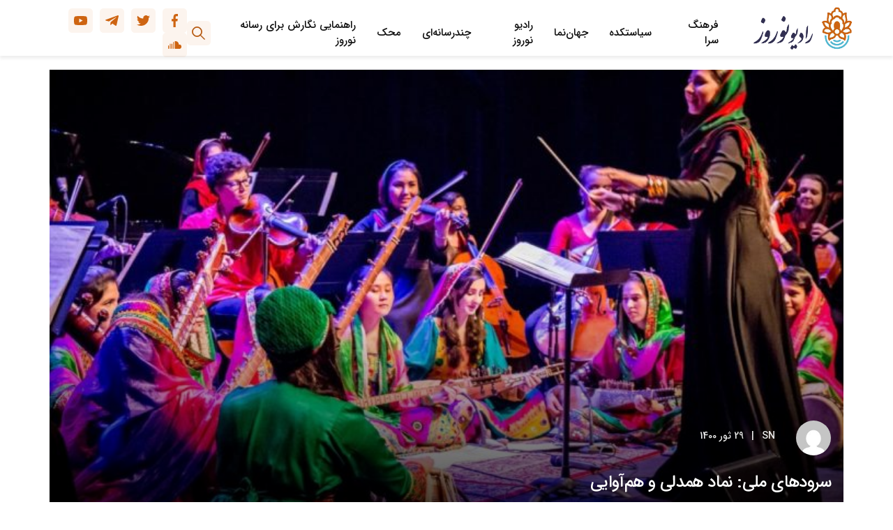

--- FILE ---
content_type: text/html; charset=UTF-8
request_url: https://radionowruz.com/on-afghan-national-anthems-ff/
body_size: 15086
content:
<!DOCTYPE html>
<html lang="fa" dir="rtl">

<head>
    <meta charset="UTF-8">
    <meta http-equiv="X-UA-Compatible" content="IE=edge">
    <meta name="viewport" content="width=device-width, initial-scale=1, shrink-to-fit=no">

    <meta name="keywords" content="HTML5 Template">

    <!-- Favicon -->

    <link rel="stylesheet" href="https://radionowruz.com/wp-content/themes/nrfaizi/assets/css/bootstrap-rtl.min.css">
    <link rel="stylesheet" href="https://radionowruz.com/wp-content/themes/nrfaizi/assets/css/owl.carousel.css">
    <!-- Main CSS File -->
    <link rel="stylesheet" href="https://radionowruz.com/wp-content/themes/nrfaizi/style.css">


    
   
    <title>سرودهای ملی: نماد همدلی و هم‌آوایی &#8211; رادیو نـوروز</title>
<meta name='robots' content='max-image-preview:large' />
<link rel="alternate" type="application/rss+xml" title="رادیو نـوروز &raquo; سرودهای ملی: نماد همدلی و هم‌آوایی Comments Feed" href="https://radionowruz.com/on-afghan-national-anthems-ff/feed/" />
<script type="text/javascript">
/* <![CDATA[ */
window._wpemojiSettings = {"baseUrl":"https:\/\/s.w.org\/images\/core\/emoji\/15.0.3\/72x72\/","ext":".png","svgUrl":"https:\/\/s.w.org\/images\/core\/emoji\/15.0.3\/svg\/","svgExt":".svg","source":{"concatemoji":"https:\/\/radionowruz.com\/wp-includes\/js\/wp-emoji-release.min.js?ver=6.6.4"}};
/*! This file is auto-generated */
!function(i,n){var o,s,e;function c(e){try{var t={supportTests:e,timestamp:(new Date).valueOf()};sessionStorage.setItem(o,JSON.stringify(t))}catch(e){}}function p(e,t,n){e.clearRect(0,0,e.canvas.width,e.canvas.height),e.fillText(t,0,0);var t=new Uint32Array(e.getImageData(0,0,e.canvas.width,e.canvas.height).data),r=(e.clearRect(0,0,e.canvas.width,e.canvas.height),e.fillText(n,0,0),new Uint32Array(e.getImageData(0,0,e.canvas.width,e.canvas.height).data));return t.every(function(e,t){return e===r[t]})}function u(e,t,n){switch(t){case"flag":return n(e,"\ud83c\udff3\ufe0f\u200d\u26a7\ufe0f","\ud83c\udff3\ufe0f\u200b\u26a7\ufe0f")?!1:!n(e,"\ud83c\uddfa\ud83c\uddf3","\ud83c\uddfa\u200b\ud83c\uddf3")&&!n(e,"\ud83c\udff4\udb40\udc67\udb40\udc62\udb40\udc65\udb40\udc6e\udb40\udc67\udb40\udc7f","\ud83c\udff4\u200b\udb40\udc67\u200b\udb40\udc62\u200b\udb40\udc65\u200b\udb40\udc6e\u200b\udb40\udc67\u200b\udb40\udc7f");case"emoji":return!n(e,"\ud83d\udc26\u200d\u2b1b","\ud83d\udc26\u200b\u2b1b")}return!1}function f(e,t,n){var r="undefined"!=typeof WorkerGlobalScope&&self instanceof WorkerGlobalScope?new OffscreenCanvas(300,150):i.createElement("canvas"),a=r.getContext("2d",{willReadFrequently:!0}),o=(a.textBaseline="top",a.font="600 32px Arial",{});return e.forEach(function(e){o[e]=t(a,e,n)}),o}function t(e){var t=i.createElement("script");t.src=e,t.defer=!0,i.head.appendChild(t)}"undefined"!=typeof Promise&&(o="wpEmojiSettingsSupports",s=["flag","emoji"],n.supports={everything:!0,everythingExceptFlag:!0},e=new Promise(function(e){i.addEventListener("DOMContentLoaded",e,{once:!0})}),new Promise(function(t){var n=function(){try{var e=JSON.parse(sessionStorage.getItem(o));if("object"==typeof e&&"number"==typeof e.timestamp&&(new Date).valueOf()<e.timestamp+604800&&"object"==typeof e.supportTests)return e.supportTests}catch(e){}return null}();if(!n){if("undefined"!=typeof Worker&&"undefined"!=typeof OffscreenCanvas&&"undefined"!=typeof URL&&URL.createObjectURL&&"undefined"!=typeof Blob)try{var e="postMessage("+f.toString()+"("+[JSON.stringify(s),u.toString(),p.toString()].join(",")+"));",r=new Blob([e],{type:"text/javascript"}),a=new Worker(URL.createObjectURL(r),{name:"wpTestEmojiSupports"});return void(a.onmessage=function(e){c(n=e.data),a.terminate(),t(n)})}catch(e){}c(n=f(s,u,p))}t(n)}).then(function(e){for(var t in e)n.supports[t]=e[t],n.supports.everything=n.supports.everything&&n.supports[t],"flag"!==t&&(n.supports.everythingExceptFlag=n.supports.everythingExceptFlag&&n.supports[t]);n.supports.everythingExceptFlag=n.supports.everythingExceptFlag&&!n.supports.flag,n.DOMReady=!1,n.readyCallback=function(){n.DOMReady=!0}}).then(function(){return e}).then(function(){var e;n.supports.everything||(n.readyCallback(),(e=n.source||{}).concatemoji?t(e.concatemoji):e.wpemoji&&e.twemoji&&(t(e.twemoji),t(e.wpemoji)))}))}((window,document),window._wpemojiSettings);
/* ]]> */
</script>
<style id='wp-emoji-styles-inline-css' type='text/css'>

	img.wp-smiley, img.emoji {
		display: inline !important;
		border: none !important;
		box-shadow: none !important;
		height: 1em !important;
		width: 1em !important;
		margin: 0 0.07em !important;
		vertical-align: -0.1em !important;
		background: none !important;
		padding: 0 !important;
	}
</style>
<link rel='stylesheet' id='wp-block-library-css' href='https://radionowruz.com/wp-includes/css/dist/block-library/style.min.css?ver=6.6.4' type='text/css' media='all' />
<style id='wpsh-blocks-aparat-style-inline-css' type='text/css'>
.h_iframe-aparat_embed_frame{position:relative}.h_iframe-aparat_embed_frame .ratio{display:block;width:100%;height:auto}.h_iframe-aparat_embed_frame iframe{position:absolute;top:0;left:0;width:100%;height:100%}.wpsh-blocks_aparat{width:100%;clear:both;overflow:auto;display:block;position:relative;padding:30px 0}.wpsh-blocks_aparat_align_center .h_iframe-aparat_embed_frame{margin:0 auto}.wpsh-blocks_aparat_align_left .h_iframe-aparat_embed_frame{margin-right:30%}.wpsh-blocks_aparat_size_small .h_iframe-aparat_embed_frame{max-width:420px}.wpsh-blocks_aparat_size_big .h_iframe-aparat_embed_frame{max-width:720px}

</style>
<style id='wpsh-blocks-justify-style-inline-css' type='text/css'>
.wp-block-wpsh-blocks-justify,.wpsh-blocks_justify{text-align:justify !important}.wpsh-blocks_justify_ltr{direction:ltr !important}.wpsh-blocks_justify_rtl{direction:rtl !important}

</style>
<style id='wpsh-blocks-shamsi-style-inline-css' type='text/css'>
.wpsh-blocks_shamsi_align_center{text-align:center !important}.wpsh-blocks_shamsi_align_right{text-align:right !important}.wpsh-blocks_shamsi_align_left{text-align:left !important}

</style>
<style id='classic-theme-styles-inline-css' type='text/css'>
/*! This file is auto-generated */
.wp-block-button__link{color:#fff;background-color:#32373c;border-radius:9999px;box-shadow:none;text-decoration:none;padding:calc(.667em + 2px) calc(1.333em + 2px);font-size:1.125em}.wp-block-file__button{background:#32373c;color:#fff;text-decoration:none}
</style>
<style id='global-styles-inline-css' type='text/css'>
:root{--wp--preset--aspect-ratio--square: 1;--wp--preset--aspect-ratio--4-3: 4/3;--wp--preset--aspect-ratio--3-4: 3/4;--wp--preset--aspect-ratio--3-2: 3/2;--wp--preset--aspect-ratio--2-3: 2/3;--wp--preset--aspect-ratio--16-9: 16/9;--wp--preset--aspect-ratio--9-16: 9/16;--wp--preset--color--black: #000000;--wp--preset--color--cyan-bluish-gray: #abb8c3;--wp--preset--color--white: #ffffff;--wp--preset--color--pale-pink: #f78da7;--wp--preset--color--vivid-red: #cf2e2e;--wp--preset--color--luminous-vivid-orange: #ff6900;--wp--preset--color--luminous-vivid-amber: #fcb900;--wp--preset--color--light-green-cyan: #7bdcb5;--wp--preset--color--vivid-green-cyan: #00d084;--wp--preset--color--pale-cyan-blue: #8ed1fc;--wp--preset--color--vivid-cyan-blue: #0693e3;--wp--preset--color--vivid-purple: #9b51e0;--wp--preset--gradient--vivid-cyan-blue-to-vivid-purple: linear-gradient(135deg,rgba(6,147,227,1) 0%,rgb(155,81,224) 100%);--wp--preset--gradient--light-green-cyan-to-vivid-green-cyan: linear-gradient(135deg,rgb(122,220,180) 0%,rgb(0,208,130) 100%);--wp--preset--gradient--luminous-vivid-amber-to-luminous-vivid-orange: linear-gradient(135deg,rgba(252,185,0,1) 0%,rgba(255,105,0,1) 100%);--wp--preset--gradient--luminous-vivid-orange-to-vivid-red: linear-gradient(135deg,rgba(255,105,0,1) 0%,rgb(207,46,46) 100%);--wp--preset--gradient--very-light-gray-to-cyan-bluish-gray: linear-gradient(135deg,rgb(238,238,238) 0%,rgb(169,184,195) 100%);--wp--preset--gradient--cool-to-warm-spectrum: linear-gradient(135deg,rgb(74,234,220) 0%,rgb(151,120,209) 20%,rgb(207,42,186) 40%,rgb(238,44,130) 60%,rgb(251,105,98) 80%,rgb(254,248,76) 100%);--wp--preset--gradient--blush-light-purple: linear-gradient(135deg,rgb(255,206,236) 0%,rgb(152,150,240) 100%);--wp--preset--gradient--blush-bordeaux: linear-gradient(135deg,rgb(254,205,165) 0%,rgb(254,45,45) 50%,rgb(107,0,62) 100%);--wp--preset--gradient--luminous-dusk: linear-gradient(135deg,rgb(255,203,112) 0%,rgb(199,81,192) 50%,rgb(65,88,208) 100%);--wp--preset--gradient--pale-ocean: linear-gradient(135deg,rgb(255,245,203) 0%,rgb(182,227,212) 50%,rgb(51,167,181) 100%);--wp--preset--gradient--electric-grass: linear-gradient(135deg,rgb(202,248,128) 0%,rgb(113,206,126) 100%);--wp--preset--gradient--midnight: linear-gradient(135deg,rgb(2,3,129) 0%,rgb(40,116,252) 100%);--wp--preset--font-size--small: 13px;--wp--preset--font-size--medium: 20px;--wp--preset--font-size--large: 36px;--wp--preset--font-size--x-large: 42px;--wp--preset--spacing--20: 0.44rem;--wp--preset--spacing--30: 0.67rem;--wp--preset--spacing--40: 1rem;--wp--preset--spacing--50: 1.5rem;--wp--preset--spacing--60: 2.25rem;--wp--preset--spacing--70: 3.38rem;--wp--preset--spacing--80: 5.06rem;--wp--preset--shadow--natural: 6px 6px 9px rgba(0, 0, 0, 0.2);--wp--preset--shadow--deep: 12px 12px 50px rgba(0, 0, 0, 0.4);--wp--preset--shadow--sharp: 6px 6px 0px rgba(0, 0, 0, 0.2);--wp--preset--shadow--outlined: 6px 6px 0px -3px rgba(255, 255, 255, 1), 6px 6px rgba(0, 0, 0, 1);--wp--preset--shadow--crisp: 6px 6px 0px rgba(0, 0, 0, 1);}:where(.is-layout-flex){gap: 0.5em;}:where(.is-layout-grid){gap: 0.5em;}body .is-layout-flex{display: flex;}.is-layout-flex{flex-wrap: wrap;align-items: center;}.is-layout-flex > :is(*, div){margin: 0;}body .is-layout-grid{display: grid;}.is-layout-grid > :is(*, div){margin: 0;}:where(.wp-block-columns.is-layout-flex){gap: 2em;}:where(.wp-block-columns.is-layout-grid){gap: 2em;}:where(.wp-block-post-template.is-layout-flex){gap: 1.25em;}:where(.wp-block-post-template.is-layout-grid){gap: 1.25em;}.has-black-color{color: var(--wp--preset--color--black) !important;}.has-cyan-bluish-gray-color{color: var(--wp--preset--color--cyan-bluish-gray) !important;}.has-white-color{color: var(--wp--preset--color--white) !important;}.has-pale-pink-color{color: var(--wp--preset--color--pale-pink) !important;}.has-vivid-red-color{color: var(--wp--preset--color--vivid-red) !important;}.has-luminous-vivid-orange-color{color: var(--wp--preset--color--luminous-vivid-orange) !important;}.has-luminous-vivid-amber-color{color: var(--wp--preset--color--luminous-vivid-amber) !important;}.has-light-green-cyan-color{color: var(--wp--preset--color--light-green-cyan) !important;}.has-vivid-green-cyan-color{color: var(--wp--preset--color--vivid-green-cyan) !important;}.has-pale-cyan-blue-color{color: var(--wp--preset--color--pale-cyan-blue) !important;}.has-vivid-cyan-blue-color{color: var(--wp--preset--color--vivid-cyan-blue) !important;}.has-vivid-purple-color{color: var(--wp--preset--color--vivid-purple) !important;}.has-black-background-color{background-color: var(--wp--preset--color--black) !important;}.has-cyan-bluish-gray-background-color{background-color: var(--wp--preset--color--cyan-bluish-gray) !important;}.has-white-background-color{background-color: var(--wp--preset--color--white) !important;}.has-pale-pink-background-color{background-color: var(--wp--preset--color--pale-pink) !important;}.has-vivid-red-background-color{background-color: var(--wp--preset--color--vivid-red) !important;}.has-luminous-vivid-orange-background-color{background-color: var(--wp--preset--color--luminous-vivid-orange) !important;}.has-luminous-vivid-amber-background-color{background-color: var(--wp--preset--color--luminous-vivid-amber) !important;}.has-light-green-cyan-background-color{background-color: var(--wp--preset--color--light-green-cyan) !important;}.has-vivid-green-cyan-background-color{background-color: var(--wp--preset--color--vivid-green-cyan) !important;}.has-pale-cyan-blue-background-color{background-color: var(--wp--preset--color--pale-cyan-blue) !important;}.has-vivid-cyan-blue-background-color{background-color: var(--wp--preset--color--vivid-cyan-blue) !important;}.has-vivid-purple-background-color{background-color: var(--wp--preset--color--vivid-purple) !important;}.has-black-border-color{border-color: var(--wp--preset--color--black) !important;}.has-cyan-bluish-gray-border-color{border-color: var(--wp--preset--color--cyan-bluish-gray) !important;}.has-white-border-color{border-color: var(--wp--preset--color--white) !important;}.has-pale-pink-border-color{border-color: var(--wp--preset--color--pale-pink) !important;}.has-vivid-red-border-color{border-color: var(--wp--preset--color--vivid-red) !important;}.has-luminous-vivid-orange-border-color{border-color: var(--wp--preset--color--luminous-vivid-orange) !important;}.has-luminous-vivid-amber-border-color{border-color: var(--wp--preset--color--luminous-vivid-amber) !important;}.has-light-green-cyan-border-color{border-color: var(--wp--preset--color--light-green-cyan) !important;}.has-vivid-green-cyan-border-color{border-color: var(--wp--preset--color--vivid-green-cyan) !important;}.has-pale-cyan-blue-border-color{border-color: var(--wp--preset--color--pale-cyan-blue) !important;}.has-vivid-cyan-blue-border-color{border-color: var(--wp--preset--color--vivid-cyan-blue) !important;}.has-vivid-purple-border-color{border-color: var(--wp--preset--color--vivid-purple) !important;}.has-vivid-cyan-blue-to-vivid-purple-gradient-background{background: var(--wp--preset--gradient--vivid-cyan-blue-to-vivid-purple) !important;}.has-light-green-cyan-to-vivid-green-cyan-gradient-background{background: var(--wp--preset--gradient--light-green-cyan-to-vivid-green-cyan) !important;}.has-luminous-vivid-amber-to-luminous-vivid-orange-gradient-background{background: var(--wp--preset--gradient--luminous-vivid-amber-to-luminous-vivid-orange) !important;}.has-luminous-vivid-orange-to-vivid-red-gradient-background{background: var(--wp--preset--gradient--luminous-vivid-orange-to-vivid-red) !important;}.has-very-light-gray-to-cyan-bluish-gray-gradient-background{background: var(--wp--preset--gradient--very-light-gray-to-cyan-bluish-gray) !important;}.has-cool-to-warm-spectrum-gradient-background{background: var(--wp--preset--gradient--cool-to-warm-spectrum) !important;}.has-blush-light-purple-gradient-background{background: var(--wp--preset--gradient--blush-light-purple) !important;}.has-blush-bordeaux-gradient-background{background: var(--wp--preset--gradient--blush-bordeaux) !important;}.has-luminous-dusk-gradient-background{background: var(--wp--preset--gradient--luminous-dusk) !important;}.has-pale-ocean-gradient-background{background: var(--wp--preset--gradient--pale-ocean) !important;}.has-electric-grass-gradient-background{background: var(--wp--preset--gradient--electric-grass) !important;}.has-midnight-gradient-background{background: var(--wp--preset--gradient--midnight) !important;}.has-small-font-size{font-size: var(--wp--preset--font-size--small) !important;}.has-medium-font-size{font-size: var(--wp--preset--font-size--medium) !important;}.has-large-font-size{font-size: var(--wp--preset--font-size--large) !important;}.has-x-large-font-size{font-size: var(--wp--preset--font-size--x-large) !important;}
:where(.wp-block-post-template.is-layout-flex){gap: 1.25em;}:where(.wp-block-post-template.is-layout-grid){gap: 1.25em;}
:where(.wp-block-columns.is-layout-flex){gap: 2em;}:where(.wp-block-columns.is-layout-grid){gap: 2em;}
:root :where(.wp-block-pullquote){font-size: 1.5em;line-height: 1.6;}
</style>
<link rel="https://api.w.org/" href="https://radionowruz.com/wp-json/" /><link rel="alternate" title="JSON" type="application/json" href="https://radionowruz.com/wp-json/wp/v2/posts/10018273" /><link rel="EditURI" type="application/rsd+xml" title="RSD" href="https://radionowruz.com/xmlrpc.php?rsd" />
<meta name="generator" content="WordPress 6.6.4" />
<link rel="canonical" href="https://radionowruz.com/on-afghan-national-anthems-ff/" />
<link rel='shortlink' href='https://radionowruz.com/?p=10018273' />
<link rel="alternate" title="oEmbed (JSON)" type="application/json+oembed" href="https://radionowruz.com/wp-json/oembed/1.0/embed?url=https%3A%2F%2Fradionowruz.com%2Fon-afghan-national-anthems-ff%2F" />
<link rel="alternate" title="oEmbed (XML)" type="text/xml+oembed" href="https://radionowruz.com/wp-json/oembed/1.0/embed?url=https%3A%2F%2Fradionowruz.com%2Fon-afghan-national-anthems-ff%2F&#038;format=xml" />
</head>

<body>
    <div class="page-wrapper">
        <header class="header header-7">
            <div class="sticky-wrapper"><div class="header-middle sticky-header">
                <div class="container">
                    <div class="header-left">
                     
                    
                        <a href="https://radionowruz.com" class="logo">

                                                    <img src="https://radionowruz.com/wp-content/uploads/2021/08/logo_rn.png" alt=" رادیو نوروز">
                            
                        </a>
                        <a href="https://radionowruz.com" class="logotext">
                        
                            <img src="https://radionowruz.com/wp-content/uploads/2021/08/radio-name-1.png" alt=" رادیو نوروز">
                                                    </a>



                    </div><!-- End .header-left -->

                    <div class="header-right">

                        <nav class="main-nav">


        <ul id="menu-%d9%85%d9%86%d9%88%db%8c-%d8%a7%d8%b5%d9%84%db%8c" class="menunr sf-arrows sf-js-enabled"><li id="menu-item-10018303" class="menu-item menu-item-type-taxonomy menu-item-object-category current-post-ancestor current-menu-parent current-post-parent menu-item-10018303"><a href="https://radionowruz.com/category/culture/">فرهنگ سرا</a></li>
<li id="menu-item-10018304" class="menu-item menu-item-type-taxonomy menu-item-object-category menu-item-10018304"><a href="https://radionowruz.com/category/politics/">سیاستکده</a></li>
<li id="menu-item-10018305" class="menu-item menu-item-type-taxonomy menu-item-object-category menu-item-10018305"><a href="https://radionowruz.com/category/world/">جهان‌نما</a></li>
<li id="menu-item-10018307" class="menu-item menu-item-type-taxonomy menu-item-object-category menu-item-10018307"><a href="https://radionowruz.com/category/nowruz/">رادیو نوروز</a></li>
<li id="menu-item-10018306" class="menu-item menu-item-type-taxonomy menu-item-object-category menu-item-10018306"><a href="https://radionowruz.com/category/multimedia/">چندرسانه‌ای</a></li>
<li id="menu-item-10018664" class="menu-item menu-item-type-taxonomy menu-item-object-category menu-item-10018664"><a href="https://radionowruz.com/category/mahak/">محک</a></li>
<li id="menu-item-10018308" class="menu-item menu-item-type-custom menu-item-object-custom menu-item-has-children menu-item-10018308"><a href="#">راهنمایی نگارش برای رسانه نوروز</a>
<ul class="sub-menu">
	<li id="menu-item-10018309" class="menu-item menu-item-type-custom menu-item-object-custom menu-item-10018309"><a href="#">درباره نوروز</a></li>
	<li id="menu-item-10018310" class="menu-item menu-item-type-custom menu-item-object-custom menu-item-10018310"><a href="#">شرایط همکاری</a></li>
	<li id="menu-item-10018311" class="menu-item menu-item-type-custom menu-item-object-custom menu-item-10018311"><a href="#">ارسال مطلب</a></li>
	<li id="menu-item-10018312" class="menu-item menu-item-type-custom menu-item-object-custom menu-item-10018312"><a href="#">درباره ما</a></li>
</ul>
</li>
</ul>

                        </nav><!-- End .main-nav -->


                            <div class=" sehrfa  icon-searchf">

                                
                            </div>

                            <button class="mobile-menu-toggler active">
                                <span class="sr-only">فهرست</span>
                                <i class="icon-bars"></i>
                            </button>



                        <div class="social-icons social-icons-color">
                            <a href="https://www.facebook.com/RadioNowruz" class="social-icon social-facebookn" title="فیسبوک" target="_blank"></a>
                            <a href="https://twitter.com/Radio_Nowruz" class="social-icon social-twittern" title="توییتر" target="_blank"></a>
                            <a href="" class="social-icon social-telegramn" title="تلگرام" target="_blank"></a>
                            <a href="https://www.youtube.com/@radionowruz9979" class="social-icon social-youtube" title="یوتیوب" target="_blank"></a>
                            <a href="" class="social-icon social-soundcloud" title="صدا کلود" target="_blank"></a>
                        </div>





                    </div><!-- End .header-right -->
                </div><!-- End .container -->

                <div class="framfa">
                    <form action="https://radionowruz.com" method="post">
                    <div class="search ">
                        <input type="text" name="s" id="shretyt" placeholder="متن جستجو را وارید کنید">
                        <button type="submit" name="button" class="icon-searchf"></button>
                    </div>
                    </form>
                    </div>

            </div></div><!-- End .header-middle -->



         


        </header>
        <!-- End .header -->



    <main class="main">


                        <div class="container">
            <div class=" lifestyle col">
                <div class="entry entry-mask">
                    <figure class="entry-media entry-video">
                        <img width="725" height="407" src="https://radionowruz.com/wp-content/uploads/2021/05/music_afghanistan-1-725x407.jpeg" class="attachment-imgsiz2 size-imgsiz2 wp-post-image" alt="" decoding="async" fetchpriority="high" srcset="https://radionowruz.com/wp-content/uploads/2021/05/music_afghanistan-1-725x407.jpeg 725w, https://radionowruz.com/wp-content/uploads/2021/05/music_afghanistan-1-300x169.jpeg 300w, https://radionowruz.com/wp-content/uploads/2021/05/music_afghanistan-1-1024x576.jpeg 1024w, https://radionowruz.com/wp-content/uploads/2021/05/music_afghanistan-1-768x432.jpeg 768w, https://radionowruz.com/wp-content/uploads/2021/05/music_afghanistan-1-230x129.jpeg 230w, https://radionowruz.com/wp-content/uploads/2021/05/music_afghanistan-1-377x212.jpeg 377w, https://radionowruz.com/wp-content/uploads/2021/05/music_afghanistan-1.jpeg 1200w" sizes="(max-width: 725px) 100vw, 725px" />                    </figure>
                    <!-- End .entry-media -->
                    <div class="entry-body">
                        <div class="entry-meta">
                            <span class="entry-author mb-2 d-flex justify-content-between  align-items-center">
							<div class="author-media mrgnr">
								<a href="https://radionowruz.com/author/omidd22/">
									<img alt='' src='https://secure.gravatar.com/avatar/af079f6f6cc048c6b7b343fca4bcad5a?s=96&#038;d=mm&#038;r=g' srcset='https://secure.gravatar.com/avatar/af079f6f6cc048c6b7b343fca4bcad5a?s=192&#038;d=mm&#038;r=g 2x' class='avatar avatar-96 photo' height='96' width='96' decoding='async'/>								</a>
							</div><!-- End .author-media -->
              <div class="entry-meta">
                  <span class="entry-author">
          <a href="https://radionowruz.com/author/omidd22/" title="Posts by SN" rel="author">SN</a>
      </span>
                  <span class="meta-separator">|</span>
                  <span>
          29 ثور 1400      </span>

              </div>
                        <!-- End .entry-cats -->




                    </div>
                    <!-- End .entry-meta -->

                    <h1 class="entry-title">
                        سرودهای ملی: نماد همدلی و هم‌آوایی                    </h1>
                    <!-- End .entry-title -->


                </div>
                <!-- End .entry-body -->
            </div>
            <!-- End .entry -->
        </div>

        </div>













        <div class="page-content">











            <div class="container">


                <div class="row lifestyle">


                    <aside class="col-lg-3">
                        <div class="sidebar">

                            <div class="widget widget-text">

                                <div class="titlenr">

                                    <h3 class="widget-title"> چکیده</h3>
                                    <!-- End .widget-title -->
                                </div>



                                <div class="widget-text-content">
                                    <p>نخستین سرود ملی افغانستان در دوره شاه امان‌الله خان ساخته شد هرچند این سرود بدون کلام بود و توسط خالد رجب بیگ، یکی از استادان ترکی در مکتب صنایع و موزیک ساخته و تنظیم شد</p>
                                </div>
                                <!-- End .widget-text-content -->
                            </div>
                            <!-- End .widget -->









                            


                            <div class="widget nrwidget">
                                <div class="titlenr">




                                    <h3 class="widget-title">تازه ترین ها</h3>
                                    <!-- End .widget-title -->
                                </div>







                                <ul class="posts-list">

                                    

                                    <li>
                                        <article class="entry entry-list">
                                            <div class="row ">
                                                <div class="col-5 pdengnr">

                                                    <a href="https://radionowruz.com/why-is-the-talibans-military-campaign-against-isis-not-successful/">
                                                        <img width="770" height="513" src="https://radionowruz.com/wp-content/uploads/2021/12/photo_2021-12-09_19-02-20.jpg" class="attachment-stthumb size-stthumb wp-post-image" alt="عکس از انفجار انتحاری مسجدی در قندهار" decoding="async" srcset="https://radionowruz.com/wp-content/uploads/2021/12/photo_2021-12-09_19-02-20.jpg 770w, https://radionowruz.com/wp-content/uploads/2021/12/photo_2021-12-09_19-02-20-300x200.jpg 300w, https://radionowruz.com/wp-content/uploads/2021/12/photo_2021-12-09_19-02-20-768x512.jpg 768w" sizes="(max-width: 770px) 100vw, 770px" />                                                    </a>

                                                </div>
                                                <!-- End .col-md-5 -->

                                                <div class="col-7 pdengnr">
                                                    <div class="entry-body">


                                                        <a href="https://radionowruz.com/why-is-the-talibans-military-campaign-against-isis-not-successful/">
                                                            <h3 class="entry-title">
                                                                چرا کمپین نظامی طالبان در برابر داعش موفق نیست؟                                                            </h3>
                                                        </a>
                                                        <div class="entry-meta">


                                                            18 قوس 1400
                                                        </div>
                                                        <!-- End .entry-meta -->

                                                    </div>
                                                    <!-- End .entry-body -->
                                                </div>
                                                <!-- End .col-md-7 -->
                                            </div>
                                            <!-- End .row -->
                                        </article>
                                    </li>




                                    

                                    <li>
                                        <article class="entry entry-list">
                                            <div class="row ">
                                                <div class="col-5 pdengnr">

                                                    <a href="https://radionowruz.com/resistance-in-afghanistan-diplomacy-and-war-against-each-other/">
                                                        <img width="767" height="432" src="https://radionowruz.com/wp-content/uploads/2025/06/WhatsApp-Image-2025-06-16-at-8.07.52-PM.jpeg" class="attachment-stthumb size-stthumb wp-post-image" alt="" decoding="async" loading="lazy" srcset="https://radionowruz.com/wp-content/uploads/2025/06/WhatsApp-Image-2025-06-16-at-8.07.52-PM.jpeg 767w, https://radionowruz.com/wp-content/uploads/2025/06/WhatsApp-Image-2025-06-16-at-8.07.52-PM-300x169.jpeg 300w, https://radionowruz.com/wp-content/uploads/2025/06/WhatsApp-Image-2025-06-16-at-8.07.52-PM-230x129.jpeg 230w, https://radionowruz.com/wp-content/uploads/2025/06/WhatsApp-Image-2025-06-16-at-8.07.52-PM-725x407.jpeg 725w, https://radionowruz.com/wp-content/uploads/2025/06/WhatsApp-Image-2025-06-16-at-8.07.52-PM-377x212.jpeg 377w" sizes="(max-width: 767px) 100vw, 767px" />                                                    </a>

                                                </div>
                                                <!-- End .col-md-5 -->

                                                <div class="col-7 pdengnr">
                                                    <div class="entry-body">


                                                        <a href="https://radionowruz.com/resistance-in-afghanistan-diplomacy-and-war-against-each-other/">
                                                            <h3 class="entry-title">
                                                                مقاومت در افغانستان؛ دیپلماسی و جنگ در برابر هم                                                            </h3>
                                                        </a>
                                                        <div class="entry-meta">


                                                            26 جوزا 1404
                                                        </div>
                                                        <!-- End .entry-meta -->

                                                    </div>
                                                    <!-- End .entry-body -->
                                                </div>
                                                <!-- End .col-md-7 -->
                                            </div>
                                            <!-- End .row -->
                                        </article>
                                    </li>




                                    

                                    <li>
                                        <article class="entry entry-list">
                                            <div class="row ">
                                                <div class="col-5 pdengnr">

                                                    <a href="https://radionowruz.com/herat-during-the-ilkhanate-kurd-and-timurid-eras-5/">
                                                        <img width="564" height="375" src="https://radionowruz.com/wp-content/uploads/2025/05/WhatsApp-Image-2025-05-09-at-10.40.02-PM.jpeg" class="attachment-stthumb size-stthumb wp-post-image" alt="" decoding="async" loading="lazy" srcset="https://radionowruz.com/wp-content/uploads/2025/05/WhatsApp-Image-2025-05-09-at-10.40.02-PM.jpeg 564w, https://radionowruz.com/wp-content/uploads/2025/05/WhatsApp-Image-2025-05-09-at-10.40.02-PM-300x199.jpeg 300w" sizes="(max-width: 564px) 100vw, 564px" />                                                    </a>

                                                </div>
                                                <!-- End .col-md-5 -->

                                                <div class="col-7 pdengnr">
                                                    <div class="entry-body">


                                                        <a href="https://radionowruz.com/herat-during-the-ilkhanate-kurd-and-timurid-eras-5/">
                                                            <h3 class="entry-title">
                                                                هرات در عهد ایلخانی، آل‌ کرت و تیموری؛ بخش پنجم                                                            </h3>
                                                        </a>
                                                        <div class="entry-meta">


                                                            19 ثور 1404
                                                        </div>
                                                        <!-- End .entry-meta -->

                                                    </div>
                                                    <!-- End .entry-body -->
                                                </div>
                                                <!-- End .col-md-7 -->
                                            </div>
                                            <!-- End .row -->
                                        </article>
                                    </li>




                                    

                                    <li>
                                        <article class="entry entry-list">
                                            <div class="row ">
                                                <div class="col-5 pdengnr">

                                                    <a href="https://radionowruz.com/herat-during-the-ilkhanate-kurd-and-timurid-eras-4/">
                                                        <img width="1024" height="663" src="https://radionowruz.com/wp-content/uploads/2025/05/WhatsApp-Image-2025-05-09-at-10.40.02-PM-1.jpeg" class="attachment-stthumb size-stthumb wp-post-image" alt="" decoding="async" loading="lazy" srcset="https://radionowruz.com/wp-content/uploads/2025/05/WhatsApp-Image-2025-05-09-at-10.40.02-PM-1.jpeg 1024w, https://radionowruz.com/wp-content/uploads/2025/05/WhatsApp-Image-2025-05-09-at-10.40.02-PM-1-300x194.jpeg 300w, https://radionowruz.com/wp-content/uploads/2025/05/WhatsApp-Image-2025-05-09-at-10.40.02-PM-1-768x497.jpeg 768w" sizes="(max-width: 1024px) 100vw, 1024px" />                                                    </a>

                                                </div>
                                                <!-- End .col-md-5 -->

                                                <div class="col-7 pdengnr">
                                                    <div class="entry-body">


                                                        <a href="https://radionowruz.com/herat-during-the-ilkhanate-kurd-and-timurid-eras-4/">
                                                            <h3 class="entry-title">
                                                                هرات در عهد ایلخانی، آل‌ کرت و تیموری؛ بخش چهارم                                                            </h3>
                                                        </a>
                                                        <div class="entry-meta">


                                                            19 ثور 1404
                                                        </div>
                                                        <!-- End .entry-meta -->

                                                    </div>
                                                    <!-- End .entry-body -->
                                                </div>
                                                <!-- End .col-md-7 -->
                                            </div>
                                            <!-- End .row -->
                                        </article>
                                    </li>




                                    

                                    <li>
                                        <article class="entry entry-list">
                                            <div class="row ">
                                                <div class="col-5 pdengnr">

                                                    <a href="https://radionowruz.com/herat-during-the-ilkhanate-kurd-and-timurid-eras-3/">
                                                        <img width="750" height="516" src="https://radionowruz.com/wp-content/uploads/2025/05/WhatsApp-Image-2025-05-09-at-10.39.57-PM.jpeg" class="attachment-stthumb size-stthumb wp-post-image" alt="" decoding="async" loading="lazy" srcset="https://radionowruz.com/wp-content/uploads/2025/05/WhatsApp-Image-2025-05-09-at-10.39.57-PM.jpeg 750w, https://radionowruz.com/wp-content/uploads/2025/05/WhatsApp-Image-2025-05-09-at-10.39.57-PM-300x206.jpeg 300w" sizes="(max-width: 750px) 100vw, 750px" />                                                    </a>

                                                </div>
                                                <!-- End .col-md-5 -->

                                                <div class="col-7 pdengnr">
                                                    <div class="entry-body">


                                                        <a href="https://radionowruz.com/herat-during-the-ilkhanate-kurd-and-timurid-eras-3/">
                                                            <h3 class="entry-title">
                                                                هرات در عهد ایلخانی، آل‌ کرت و تیموری؛ بخش سوم                                                            </h3>
                                                        </a>
                                                        <div class="entry-meta">


                                                            19 ثور 1404
                                                        </div>
                                                        <!-- End .entry-meta -->

                                                    </div>
                                                    <!-- End .entry-body -->
                                                </div>
                                                <!-- End .col-md-7 -->
                                            </div>
                                            <!-- End .row -->
                                        </article>
                                    </li>




                                    

                                    <li>
                                        <article class="entry entry-list">
                                            <div class="row ">
                                                <div class="col-5 pdengnr">

                                                    <a href="https://radionowruz.com/herat-during-the-ilkhanate-kurd-and-timurid-eras-2/">
                                                        <img width="886" height="547" src="https://radionowruz.com/wp-content/uploads/2025/05/WhatsApp-Image-2025-05-09-at-10.39.58-PM.jpeg" class="attachment-stthumb size-stthumb wp-post-image" alt="" decoding="async" loading="lazy" srcset="https://radionowruz.com/wp-content/uploads/2025/05/WhatsApp-Image-2025-05-09-at-10.39.58-PM.jpeg 886w, https://radionowruz.com/wp-content/uploads/2025/05/WhatsApp-Image-2025-05-09-at-10.39.58-PM-300x185.jpeg 300w, https://radionowruz.com/wp-content/uploads/2025/05/WhatsApp-Image-2025-05-09-at-10.39.58-PM-768x474.jpeg 768w" sizes="(max-width: 886px) 100vw, 886px" />                                                    </a>

                                                </div>
                                                <!-- End .col-md-5 -->

                                                <div class="col-7 pdengnr">
                                                    <div class="entry-body">


                                                        <a href="https://radionowruz.com/herat-during-the-ilkhanate-kurd-and-timurid-eras-2/">
                                                            <h3 class="entry-title">
                                                                هرات در عهد ایلخانی، آل‌ کرت و تیموری؛ بخش دوم                                                            </h3>
                                                        </a>
                                                        <div class="entry-meta">


                                                            19 ثور 1404
                                                        </div>
                                                        <!-- End .entry-meta -->

                                                    </div>
                                                    <!-- End .entry-body -->
                                                </div>
                                                <!-- End .col-md-7 -->
                                            </div>
                                            <!-- End .row -->
                                        </article>
                                    </li>




                                    


                                </ul>
                                <!-- End .posts-list -->
                            </div>
                            <!-- End .widget -->






                        </div>
                        <!-- End .sidebar -->
                    </aside>
                    <!-- End .col-lg-3 -->




                    <div class="col-lg-9">







                        <div class="entry-body">






                            <div class="entry-content editor-content">

                                <p dir="rtl">در کنار پرچم ملی، سرود ملی نیز یکی از شناسه‌های اصلی ملت‌هاست و در مناسبت‌های مختلفی رسمی از آن به عنوان نمادی از اتحاد و همبستگی ملت‌ها استفاده می‌شود اما در افغانستان سرود ملی و‌ پرچم ملی نتوانسته همیشه ممثل اتحاد و همبستگی‌ شوند.</p>
<p dir="rtl">نخستین سرود ملی افغانستان در دوره شاه امان‌الله خان ساخته شد هرچند این سرود بدون کلام بود و توسط خالد رجب بیگ، یکی از استادان ترکی در مکتب صنایع و موزیک که در کابل مصروف تدریس موسیقی بود ساخته و تنظیم شد که به «سرود امانی» نیز معر‌وف بود. این سرود ملی تا پایان سلطنت شاه امان‌الله به کار می‌رفت.</p>
<p dir="rtl">پس از سقوط سلطنت شاه امان‌الله و در زمان حاکمیت کوتاه حبیب‌الله کلکانی در افغانستان، هیچ سرود ملی ساخته نشد. اما پس از آن‌که محمد نادر به سلطنت رسید، در سال‌های ۱۹۳۳ در افغانستان مارش عسکری ساخته شد که از آن به مثابه‌ی سرود ملی در مراسم مختلف سلطنتی استفاده می‌شد و حیثیت سرود ملی را داشت.</p>
<p dir="rtl">با آغاز سلطنت محمد ظاهر شاه که موسیقی نیز در آن دوره رونق رو به رشدی پیدا کرده بود و توجه‌ای خوبی به این پدیده صورت می‌گرفت سرودی نیز ساخته شد که از آن به عنوان سرود ملی استفاده می‌شد. زبان این سرود فارسی بود و میان سال‌های ۱۹۴۳ تا ۱۹۷۳ کاربرد داشت. شاعر این سرود محمد مختار بود و آهنگساز آن مرحوم فرخ افندی یکی از آهنگ‌سازهای معروف ما.</p>
<p dir="rtl" style="text-align: center;">
<p dir="rtl" style="text-align: center;">ای شاهِ غیور و مهربانِ ما</p>
<p dir="rtl" style="text-align: center;">هستیم از جان مطیعِ شما</p>
<p dir="rtl" style="text-align: center;">ما فرزندان توییم</p>
<p dir="rtl" style="text-align: center;">ما فداکار توییم</p>
<p dir="rtl" style="text-align: center;">ای شاهِ ما</p>
<p dir="rtl" style="text-align: center;">ای شاهِ ما</p>
<p dir="rtl" style="text-align: center;">ای شاهِ ملت‌خواه ما</p>
<p dir="rtl" style="text-align: center;">
<p dir="rtl">پس از روی کار آمدن نظام جمهوریت توسط داوود خان در افغانستان، سرود ملی جدیدی به زبان پشتو‌ ساخته شد. شعر این سرود ملی از عبدالرووف بی‌نوا بود و آهنگ‌سازان آن استاد عبدالغفور برشنا و استاد جلیل زلاند هستند. این سرود ملی توسط مرحوم استاد سلیم سرمست تنظیم و رهبری شده است. او این سرود ملی را بار نخست توسط ارکستر سمفونی تیاتر «اوپرا بالت» جمهوری تاجیکستان شوروی و بار دوم هم توسط ارکستر سمفونی «فیلارمونی » دولتی اوزبیکستان شوروی وقت که هر دو ارکستر تحت رهبری خودش بودند، اجرا و‌ ثبت کرده است.</p>
<p dir="rtl">با به قدرت رسیدن نظام کمونیستی در افغانستان، سرود ملی نیز تغییر یافت و سرود ملی دیگری به زبان پشتو ساخته شد که شاعر این یکی سرود، سلیمان لایق و آهنگ‌ساز آن‌ مرحوم استاد جلیل زلاند بود.</p>
<p dir="rtl">
<p dir="rtl" style="text-align: center;">گرم شه لا گرم شه</p>
<p dir="rtl" style="text-align: center;">ته ای مقدس لمره</p>
<p dir="rtl" style="text-align: center;">ای د آزادی لمره</p>
<p dir="rtl" style="text-align: center;">ای د‌ نیک‌مرغی لمره!</p>
<p dir="rtl">
<p dir="rtl">این سرود ملی در چهار دور ریاست جمهوری دموکراتیک خلق افغانستان و تا پایان دوره‌ی ریاست جمهوری داکتر نجیب الله استفاده می‌شد. اما پس از به قدرت رسیدن مجاهدین سرود ملی جدیدی برای دولت اسلامی افغانستان به زبان فارسی ساخته شد و شاعر این سرود ملی داوود فارانی بود.</p>
<p dir="rtl">
<p dir="rtl" style="text-align: center;">قلعهٔ اسلام قلب آسیا جاودان، آزاد خاک آریا</p>
<p dir="rtl" style="text-align: center;">زادگاه قهرمانان بزرگ سنگر رزمنده مردان خدا</p>
<p dir="rtl" style="text-align: center;">               الله‌اکبر الله‌اکبر الله‌اکبر</p>
<p dir="rtl">
<p dir="rtl">اما پس از سقوط مرکز به دست طالبان، آن‌ها سرود ملی دولت اسلامی افغانستان را تغییر دادند و به جای آن سرودی بدون موسیقی به زبان پشتو در مراسم رسمی‌شان پخش می‌کردند.</p>
<p dir="rtl">
<p dir="rtl" style="text-align: center;">ساتو یی په سرو وینو</p>
<p dir="rtl" style="text-align: center;">دا د باتورانو کور</p>
<p dir="rtl">
<p dir="rtl">با سقوط رژیم طالبان در افغانستان و روی کار آمدن  اداره‌ی موقت و انتقالی، و به تعقیب آن جمهوری اسلامی افغانستان و برگزاری لویه جرگه در سال ۲۰۰۴ میلادی، قانون اساسی جدیدی در کشور به تصویب رسید که در آن قانون حکم شده که سرود ملی افغانستان باید به زبان پشتو باشد. و هم‌چنان در قانون اساسی آمده است که ضمن ذکر‌ نام‌های قومیت‌های بزرگ باید واژگان «الله‌اکبر» نیز در سرود ملی نو گنجانیده شود. و چنین نیز شد. شاعر این سرود ملی جدید عبدالباری جهانی شاعر پشتوزبان و آهنگ‌ساز آن ببرک وسا یکی از رهبران ارکستر سمفونی آلمان می‌باشد. این سرود ملی به رهبری ببرک وسا در سال ۲۰۰۶ میلادی در کشور آلمان ثبت شده و‌ کسانی چون عبدالوهاب مددی، داکتر صادق فطرت ناشناس، خانم افسانه، محمدحسین آرمان، مشعل آرمان، الیاس شهنا و یک تعداد دیگر آن را خوانده‌اند.</p>
<p dir="rtl">
<p dir="rtl">اما بااین‌حال، آخرین سرود ملی، خیلی مورد پذیرش برخی حلقات سیاسی و شماری از مردم نبوده است. بارها دیده شده که مردم در حین اجرای سرود به گونه اعتراض از جای خود بلند نشده‌اند. در تازه‌ترین مورد، در سال جاری همایشِ بزرگی توسط احمد مسعود فرزند احمدشاه مسعود به مناسبت پیروزی مجاهدین در کابل برگزار شد که در آن همایش پرچم دولت اسلامی افغانستان و سرود ملی همان دوره پخش شد.</p>
<p dir="rtl">پس از این رویداد، عبدالباری جهانی شاعر سرود ملی فعلی، واکنش نشان داد و اقوام دیگر را دشمن پشتون‌ها خطاب کرد. این موضوع واکنش کاربران شبکه‌های اجتماعی را نیز به همراه داشت. تا جایی که شماری از این کاربران خواهان حذف سرود ملی فعلی شده‌اند و می‌گویند: سرود ملی یک کشور زمانی احترام می‌شود که مورد پذیرش همه و نماد هم‌دلی و هم‌آوایی باشد.</p>


                            </div>
                            <!-- End .entry-content -->

                            <div class="entry-footer row no-gutters flex-column flex-md-row">
                                <div class="col-md">


                                    <div class="entry-tags">
                                        <span>برچسپ‌ها :</span>







                                        <a href="https://radionowruz.com/tag/%d8%aa%d8%a7%d8%b1%db%8c%d8%ae/" rel="tag">تاریخ</a><a href="https://radionowruz.com/tag/%d8%b3%d8%b1%d9%88%d8%af-%d9%85%d9%84%db%8c/" rel="tag">سرود ملی</a><a href="https://radionowruz.com/tag/%d9%81%d8%b1%d8%b2%d8%a7%d8%af-%d9%81%d8%b1%d9%86%d9%88%d8%af/" rel="tag">فرزاد فرنود</a><a href="https://radionowruz.com/tag/%d9%81%d8%b1%d9%87%d9%86%da%af/" rel="tag">فرهنگ</a><a href="https://radionowruz.com/tag/%d9%85%d9%88%d8%b3%db%8c%d9%82%db%8c/" rel="tag">موسیقی</a>











                                    </div>
                                    <!-- End .entry-tags -->
                                </div>
                                <!-- End .col -->
















                                <div class="col-md-auto mt-2 mt-md-0">
                                    <div class="social-icons social-icons-color">
                                        <span class="social-label">اشتراک گذاری این پست : </span>
                                        <a href="https://www.facebook.com/sharer/sharer.php?u=https://radionowruz.com/on-afghan-national-anthems-ff/" class="social-icon social-facebookn" title="فیسبوک" target="_blank"></a>
                                        <a href="https://twitter.com/home?status=https://radionowruz.com/on-afghan-national-anthems-ff/" class="social-icon social-twittern" title="توییتر" target="_blank"></a>
                                        <a href="https://telegram.me/share/url?url=https://radionowruz.com/on-afghan-national-anthems-ff/" class="social-icon social-telegramn" title="تلگرام" target="_blank"></a>
                                    </div>
                                </div>
                                <!-- End .col-auto -->
                            </div>
                            <!-- End .entry-footer row no-gutters -->
                        </div>
                        <!-- End .entry-body -->


                        </article>













                    </div>
                    <!-- End .row -->









                    




                        <div class="related-posts">
                            <h3 class="title">پست های مرتبط</h3>
                            <!-- End .title -->

                            <div class="owjmrtbt owl-carousel owl-simple ">

                                
                                <div >
                                    <article class="entry entry-grid">
                                        <figure class="entry-media">
                                            <a href="https://radionowruz.com/amir-ali-shir-nawayi-role-in-culture-and-arts/">
                                                <img width="230" height="129" src="https://radionowruz.com/wp-content/uploads/2021/06/alishir-1-230x129.jpg" class="attachment-imgsiz1 size-imgsiz1 wp-post-image" alt="" decoding="async" loading="lazy" srcset="https://radionowruz.com/wp-content/uploads/2021/06/alishir-1-230x129.jpg 230w, https://radionowruz.com/wp-content/uploads/2021/06/alishir-1-725x407.jpg 725w, https://radionowruz.com/wp-content/uploads/2021/06/alishir-1-377x212.jpg 377w" sizes="(max-width: 230px) 100vw, 230px" />                                            </a>
                                        </figure>
                                        <!-- End .entry-media -->

                                        <div class="entry-body">
                                            <div class="entry-meta justify-content-start">
                                                <span>
											03 سرطان 1400										</span>


                                            </div>
                                            <!-- End .entry-meta -->

                                            <h2 class="entry-title ">
                                                <a href="https://radionowruz.com/amir-ali-shir-nawayi-role-in-culture-and-arts/">
                                                    نقش امیر علی شیر نوایی در توسعه فرهنگ و هنر تیموریان                                                </a>
                                            </h2>
                                            <!-- End .entry-title -->


                                        </div>
                                        <!-- End .entry-body -->
                                    </article>
                                </div>
                                
                                <div >
                                    <article class="entry entry-grid">
                                        <figure class="entry-media">
                                            <a href="https://radionowruz.com/najib-communist/">
                                                <img width="230" height="129" src="https://radionowruz.com/wp-content/uploads/2021/05/90a46a2db2e2b7f93223d3eb00456567-230x129.jpg" class="attachment-imgsiz1 size-imgsiz1 wp-post-image" alt="" decoding="async" loading="lazy" srcset="https://radionowruz.com/wp-content/uploads/2021/05/90a46a2db2e2b7f93223d3eb00456567-230x129.jpg 230w, https://radionowruz.com/wp-content/uploads/2021/05/90a46a2db2e2b7f93223d3eb00456567-300x169.jpg 300w, https://radionowruz.com/wp-content/uploads/2021/05/90a46a2db2e2b7f93223d3eb00456567-377x212.jpg 377w, https://radionowruz.com/wp-content/uploads/2021/05/90a46a2db2e2b7f93223d3eb00456567.jpg 640w" sizes="(max-width: 230px) 100vw, 230px" />                                            </a>
                                        </figure>
                                        <!-- End .entry-media -->

                                        <div class="entry-body">
                                            <div class="entry-meta justify-content-start">
                                                <span>
											18 جوزا 1400										</span>


                                            </div>
                                            <!-- End .entry-meta -->

                                            <h2 class="entry-title ">
                                                <a href="https://radionowruz.com/najib-communist/">
                                                    کمونیست نجیب                                                </a>
                                            </h2>
                                            <!-- End .entry-title -->


                                        </div>
                                        <!-- End .entry-body -->
                                    </article>
                                </div>
                                
                                <div >
                                    <article class="entry entry-grid">
                                        <figure class="entry-media">
                                            <a href="https://radionowruz.com/predict-the-situation/">
                                                <img width="230" height="129" src="https://radionowruz.com/wp-content/uploads/2021/05/a175fbec199cfff5c17783f5f350f9e1-1-230x129.jpg" class="attachment-imgsiz1 size-imgsiz1 wp-post-image" alt="" decoding="async" loading="lazy" srcset="https://radionowruz.com/wp-content/uploads/2021/05/a175fbec199cfff5c17783f5f350f9e1-1-230x129.jpg 230w, https://radionowruz.com/wp-content/uploads/2021/05/a175fbec199cfff5c17783f5f350f9e1-1-377x212.jpg 377w" sizes="(max-width: 230px) 100vw, 230px" />                                            </a>
                                        </figure>
                                        <!-- End .entry-media -->

                                        <div class="entry-body">
                                            <div class="entry-meta justify-content-start">
                                                <span>
											19 ثور 1400										</span>


                                            </div>
                                            <!-- End .entry-meta -->

                                            <h2 class="entry-title ">
                                                <a href="https://radionowruz.com/predict-the-situation/">
                                                    پیش‌گویی اوضاع بهسود                                                </a>
                                            </h2>
                                            <!-- End .entry-title -->


                                        </div>
                                        <!-- End .entry-body -->
                                    </article>
                                </div>
                                                            </div>
                            <!-- End .related-posts -->
                        </div>
                        <!-- End .col-lg-9 -->
                        
                </div>











            </div>
            <!-- End .container -->




































        </div>
        <!-- End .page-content -->



























                






    </main>







    




      <div class="mobile-menu-overlay"></div>

<div class="mobile-menu-container mobile-menu-light">
    <div class="mobile-menu-wrapper">
        <span class="mobile-menu-close"><i class="icon-close"></i></span>





        <div class="tab-content">
            <div class="tab-pane fade show active" id="mobile-menu-tab" role="tabpanel" aria-labelledby="mobile-menu-link">
                <nav class="mobile-nav">




        <ul id="menu-%d9%85%d9%86%d9%88%db%8c-%d8%a7%d8%b5%d9%84%db%8c-1" class="mobile-menu"><li class="menu-item menu-item-type-taxonomy menu-item-object-category current-post-ancestor current-menu-parent current-post-parent menu-item-10018303"><a href="https://radionowruz.com/category/culture/">فرهنگ سرا</a></li>
<li class="menu-item menu-item-type-taxonomy menu-item-object-category menu-item-10018304"><a href="https://radionowruz.com/category/politics/">سیاستکده</a></li>
<li class="menu-item menu-item-type-taxonomy menu-item-object-category menu-item-10018305"><a href="https://radionowruz.com/category/world/">جهان‌نما</a></li>
<li class="menu-item menu-item-type-taxonomy menu-item-object-category menu-item-10018307"><a href="https://radionowruz.com/category/nowruz/">رادیو نوروز</a></li>
<li class="menu-item menu-item-type-taxonomy menu-item-object-category menu-item-10018306"><a href="https://radionowruz.com/category/multimedia/">چندرسانه‌ای</a></li>
<li class="menu-item menu-item-type-taxonomy menu-item-object-category menu-item-10018664"><a href="https://radionowruz.com/category/mahak/">محک</a></li>
<li class="menu-item menu-item-type-custom menu-item-object-custom menu-item-has-children menu-item-10018308"><a href="#">راهنمایی نگارش برای رسانه نوروز</a>
<ul class="sub-menu">
	<li class="menu-item menu-item-type-custom menu-item-object-custom menu-item-10018309"><a href="#">درباره نوروز</a></li>
	<li class="menu-item menu-item-type-custom menu-item-object-custom menu-item-10018310"><a href="#">شرایط همکاری</a></li>
	<li class="menu-item menu-item-type-custom menu-item-object-custom menu-item-10018311"><a href="#">ارسال مطلب</a></li>
	<li class="menu-item menu-item-type-custom menu-item-object-custom menu-item-10018312"><a href="#">درباره ما</a></li>
</ul>
</li>
</ul>
                </nav>
                <!-- End .mobile-nav -->
            </div>
            <!-- .End .tab-pane -->

        </div>
        <!-- End .tab-content -->


        <div class="social-icons social-icons-color">
                            <a href="https://www.facebook.com/RadioNowruz" class="social-icon social-facebookn" title="فیسبوک" target="_blank"></a>
                            <a href="https://twitter.com/Radio_Nowruz" class="social-icon social-twittern" title="توییتر" target="_blank"></a>
                            <a href="" class="social-icon social-telegramn" title="تلگرام" target="_blank"></a>
                            <a href="https://www.youtube.com/@radionowruz9979" class="social-icon social-youtube" title="یوتیوب" target="_blank"></a>
                            <a href="" class="social-icon social-soundcloud" title="صدا کلود" target="_blank"></a>
                        </div>

        <!-- End .social-icons -->
    </div>
    <!-- End .mobile-menu-wrapper -->
</div>


















        <footer class="footer footer-dark">
            <div class="footer-middle">
                <div class="container">
                    <div class="row">
                        <div class="col-md-6 col-lg-5">
                            <div class="widget widget-about">




                            <a href="https://radionowruz.com" class="logotext">
                                                </a>



                                <p>

                                
                            </p>




                                    <div class="social-icons social-icons-color">
                            <a href="https://www.facebook.com/RadioNowruz" class="social-icon social-facebookn" title="فیسبوک" target="_blank"></a>
                            <a href="https://twitter.com/Radio_Nowruz" class="social-icon social-twittern" title="توییتر" target="_blank"></a>
                            <a href="" class="social-icon social-telegramn" title="تلگرام" target="_blank"></a>
                            <a href="https://www.youtube.com/@radionowruz9979" class="social-icon social-youtube" title="یوتیوب" target="_blank"></a>
                            <a href="" class="social-icon social-soundcloud" title="صدا کلود" target="_blank"></a>
                        </div>

                            </div><!-- End .widget about-widget -->
<div class="row">




                            <div class="col-md-6 col-6"><div class="widget"><h4 class="widget-title">فهرست</h4><div class="menu-%d9%85%d9%86%d9%88%db%8c-%d9%81%d9%88%d8%aa%d8%b1-1-container"><ul id="menu-%d9%85%d9%86%d9%88%db%8c-%d9%81%d9%88%d8%aa%d8%b1-1" class="menu"><li id="menu-item-10018313" class="menu-item menu-item-type-custom menu-item-object-custom menu-item-home menu-item-10018313"><a href="https://radionowruz.com/">خانه</a></li>
<li id="menu-item-10018316" class="menu-item menu-item-type-taxonomy menu-item-object-category current-post-ancestor current-menu-parent current-post-parent menu-item-10018316"><a href="https://radionowruz.com/category/culture/">فرهنگ سرا</a></li>
<li id="menu-item-10018315" class="menu-item menu-item-type-taxonomy menu-item-object-category menu-item-10018315"><a href="https://radionowruz.com/category/politics/">سیاستکده</a></li>
<li id="menu-item-10018314" class="menu-item menu-item-type-taxonomy menu-item-object-category menu-item-10018314"><a href="https://radionowruz.com/category/world/">جهان‌نما</a></li>
<li id="menu-item-10018317" class="menu-item menu-item-type-taxonomy menu-item-object-category menu-item-10018317"><a href="https://radionowruz.com/category/newspapers-review/">مرور روزنامه‌ها</a></li>
</ul></div></div> </div><div class="col-md-6 col-6"><div class="widget"><h4 class="widget-title">فهرست</h4><div class="menu-%d9%85%d9%86%d9%88%db%8c-%d9%81%d9%88%d8%aa%d8%b1-1-container"><ul id="menu-%d9%85%d9%86%d9%88%db%8c-%d9%81%d9%88%d8%aa%d8%b1-2" class="menu"><li class="menu-item menu-item-type-custom menu-item-object-custom menu-item-home menu-item-10018313"><a href="https://radionowruz.com/">خانه</a></li>
<li class="menu-item menu-item-type-taxonomy menu-item-object-category current-post-ancestor current-menu-parent current-post-parent menu-item-10018316"><a href="https://radionowruz.com/category/culture/">فرهنگ سرا</a></li>
<li class="menu-item menu-item-type-taxonomy menu-item-object-category menu-item-10018315"><a href="https://radionowruz.com/category/politics/">سیاستکده</a></li>
<li class="menu-item menu-item-type-taxonomy menu-item-object-category menu-item-10018314"><a href="https://radionowruz.com/category/world/">جهان‌نما</a></li>
<li class="menu-item menu-item-type-taxonomy menu-item-object-category menu-item-10018317"><a href="https://radionowruz.com/category/newspapers-review/">مرور روزنامه‌ها</a></li>
</ul></div></div> </div>                            






                        </div>
                        </div><!-- End .col-md-6 col-lg-3 -->

                        <div class="col-md-6 col-lg-3">
                            <div class="widget">
                                <a class="twitter-timeline" data-height="400" data-dnt="true" href="https://twitter.com/Radio_Nowruz?ref_src=twsrc%5Etfw">Tweets by Radio_Nowruz</a> <script async src="https://platform.twitter.com/widgets.js" charset="utf-8"></script>
                            </div><!-- End .widget -->
                        </div><!-- End .col-md-6 col-lg-3 -->



                        <div class="col-md-6 col-lg-4">
                            <div class="widget">
                                <iframe src="https://www.facebook.com/plugins/page.php?href=http%3A%2F%2Fsoundcloud.com%2Fradio-nowruz&tabs=timeline&width=340&height=500&small_header=true&adapt_container_width=true&hide_cover=false&show_facepile=true&appId" width="340" height="" style="border:none;overflow:hidden" scrolling="no" frameborder="0" allowfullscreen="true" allow="autoplay; clipboard-write; encrypted-media; picture-in-picture; web-share"></iframe>
                            </div><!-- End .widget -->
                        </div><!-- End .col-md-6 col-lg-3 -->
                    </div><!-- End .row -->
                </div><!-- End .container -->
            </div><!-- End .footer-middle -->

            <div class="footer-bottom">
                <div class="container">
                    <p class="footer-copyright">کپی رایت © 2019 - 2024 تمامی حقوق محفوظ است.</p>

                    <!-- End .footer-copyright -->
                </div><!-- End .container -->
            </div><!-- End .footer-bottom -->
        </footer>






    </div>


</body>


    <!-- Plugins JS File -->
    <script src="https://radionowruz.com/wp-content/themes/nrfaizi/assets/js/jquery-3.6.0.min.js"></script>


    <script src="https://radionowruz.com/wp-content/themes/nrfaizi/assets/js/owl.carousel.min.js"></script>

    <script src="https://radionowruz.com/wp-content/themes/nrfaizi/assets/js/bundle.js"></script>
    <!-- Main JS File -->
    <script src="https://radionowruz.com/wp-content/themes/nrfaizi/assets/js/main.js"></script>

    <script>
        var widget = new SoundcloudWidget('soundcloud')


 function  fhjj () {
          var url = "https://soundcloud.com/radio-nowruz"

          widget.load(url).then(function () {
            loadedMessage.classList.remove('hidden')
            loadedMessage.innerHTML = '<a href="' +
              url + '" target="_blank">Your sound</a> was loaded!'

          })
        }

        widget.on(SoundcloudWidget.events.READY, function () {
          var container = document.getElementById('loader')
          container.classList.remove('active')
        })
        fhjj()

      </script>









</html>


--- FILE ---
content_type: text/css
request_url: https://radionowruz.com/wp-content/themes/nrfaizi/assets/css/bootstrap-rtl.min.css
body_size: 4603
content:


   *,
   ::after,
   ::before {
    box-sizing: border-box
   }

   html {
    font-family: sans-serif;
    line-height: 1.15;
    -webkit-text-size-adjust: 100%;
    -ms-text-size-adjust: 100%;
    -ms-overflow-style: scrollbar;
    -webkit-tap-highlight-color: transparent
   }

   @-ms-viewport {
    width: device-width
   }

   article,
   aside,
   figure,
   footer,
   header,
   main,
   nav,
   section {
    display: block
   }

   body {
    margin: 0;
    font-family: -apple-system, BlinkMacSystemFont, "Segoe UI", Roboto, "Helvetica Neue", Arial, sans-serif, "Apple Color Emoji", "Segoe UI Emoji", "Segoe UI Symbol";
    font-size: 1rem;
    font-weight: 400;
    line-height: 1.5;
    color: #212529;
    text-align: left;
    background-color: #fff
   }

   [tabindex="-1"]:focus {
    outline: 0 !important
   }

   hr {
    box-sizing: content-box;
    height: 0;
    overflow: visible
   }

   h1,
   h2,
   h3,
   h4 {
    margin-top: 0;
    margin-bottom: .5rem
   }

   p {
    margin-top: 0;
    margin-bottom: 1rem
   }

   address {
    margin-bottom: 1rem;
    font-style: normal;
    line-height: inherit
   }


   ol,
   ul {
    margin-top: 0;
    margin-bottom: 1rem
   }

   ol ol,
   ol ul,
   ul ol,
   ul ul {
    margin-bottom: 0
   }

   dt {
    font-weight: 700
   }

   dd {
    margin-bottom: .5rem;
    margin-left: 0
   }

   blockquote {
    margin: 0 0 1rem
   }

   b {
    font-weight: bolder
   }

   a {
    color: #007bff;
    text-decoration: none;
    background-color: transparent;
    -webkit-text-decoration-skip: objects
   }

   a:hover {
    color: #007bff;
    text-decoration: underline
   }

   a:not([href]):not([tabindex]) {
    color: inherit;
    text-decoration: none
   }

   a:not([href]):not([tabindex]):focus,
   a:not([href]):not([tabindex]):hover {
    color: inherit;
    text-decoration: none
   }

   a:not([href]):not([tabindex]):focus {
    outline: 0
   }

   code {
    font-family: SFMono-Regular, Menlo, Monaco, Consolas, "Liberation Mono", "Courier New", monospace;
    font-size: 1em
   }

   figure {
    margin: 0 0 1rem
   }

   img {
    vertical-align: middle;
    border-style: none
   }

   table {
    border-collapse: collapse
   }

   caption {
    padding-top: .75rem;
    padding-bottom: .75rem;
    color: #6c757d;
    text-align: left;
    caption-side: bottom
   }

   th {
    text-align: inherit
   }

   label {
    display: inline-block;
    margin-bottom: .5rem
   }

   button {
    border-radius: 0
   }

   button:focus {
    outline: 1px dotted;
    outline: 5px auto -webkit-focus-ring-color
   }

   button,
   input,
   optgroup,
   select,
   textarea {
    margin: 0;
    font-family: inherit;
    font-size: inherit;
    line-height: inherit
   }

   button,
   input {
    overflow: visible
   }

   button,
   select {
    text-transform: none
   }

   [type=reset],
   [type=submit],
   button,
   html [type=button] {
    -webkit-appearance: button
   }

   [type=button]::-moz-focus-inner,
   [type=reset]::-moz-focus-inner,
   [type=submit]::-moz-focus-inner,
   button::-moz-focus-inner {
    padding: 0;
    border-style: none
   }

   input[type=checkbox],
   input[type=radio] {
    box-sizing: border-box;
    padding: 0
   }


   input[type=time] {
    -webkit-appearance: listbox
   }

   textarea {
    overflow: auto;
    resize: vertical
   }

   fieldset {
    min-width: 0;
    padding: 0;
    margin: 0;
    border: 0
   }

   legend {
    display: block;
    width: 100%;
    max-width: 100%;
    padding: 0;
    margin-bottom: .5rem;
    font-size: 1.5rem;
    line-height: inherit;
    color: inherit;
    white-space: normal
   }

   progress {
    vertical-align: baseline
   }

   [type=number]::-webkit-inner-spin-button,
   [type=number]::-webkit-outer-spin-button {
    height: auto
   }

   [type=search] {
    outline-offset: -2px;
    -webkit-appearance: none
   }

   [type=search]::-webkit-search-cancel-button,
   [type=search]::-webkit-search-decoration {
    -webkit-appearance: none
   }

   template {
    display: none
   }

   [hidden] {
    display: none !important
   }

   .h1,
   .h2,
   .h3,
   .h4,
   h1,
   h2,
   h3,
   h4 {
    margin-bottom: .5rem;
    font-family: inherit;
    font-weight: 500;
    line-height: 1.2;
    color: inherit
   }

   .h1,
   h1 {
    font-size: 2.5rem
   }

   .h2,
   h2 {
    font-size: 2rem
   }

   .h3,
   h3 {
    font-size: 1.75rem
   }

   .h4,
   h4 {
    font-size: 1.5rem
   }

   hr {
    margin-top: 1rem;
    margin-bottom: 1rem;
    border: 0;
    border-top: 1px solid rgba(0, 0, 0, .1)
   }

   .blockquote {
    margin-bottom: 1rem;
    font-size: 1.25rem
   }

   .figure {
    display: inline-block
   }

   code {
    font-size: 87.5%;
    color: #e83e8c;
    word-break: break-word
   }

   a>code {
    color: inherit
   }

   .container {
    width: 100%;
    padding-right: 15px;
    padding-left: 15px;
    margin-right: auto;
    margin-left: auto
   }

   @media (min-width:576px) {
    .container {
    max-width: 540px
    }
   }

   @media (min-width:768px) {
    .container {
    max-width: 720px
    }
   }

   @media (min-width:992px) {
    .container {
    max-width: 960px
    }
   }

   @media (min-width:1200px) {
    .container {
    max-width: 1140px
    }
   }

   .row {
    display: -ms-flexbox;
    display: flex;
    -ms-flex-wrap: wrap;
    flex-wrap: wrap;
    margin-right: -15px;
    margin-left: -15px
   }

   .no-gutters {
    margin-right: 0;
    margin-left: 0
   }

   .no-gutters>.col,
   .no-gutters>[class*=col-] {
    padding-right: 0;
    padding-left: 0
   }

   .col,
   .col-12,
   .col-5,
   .col-6,
   .col-7,
   .col-auto,
   .col-lg-3,
   .col-lg-4,
   .col-lg-5,
   .col-lg-7,
   .col-lg-9,
   .col-md,
   .col-md-3,
   .col-md-4,
   .col-md-5,
   .col-md-6,
   .col-md-7,
   .col-md-8,
   .col-md-auto {
    position: relative;
    width: 100%;
    min-height: 1px;
    padding-right: 15px;
    padding-left: 15px
   }

   .col {
    -ms-flex-preferred-size: 0;
    flex-basis: 0;
    -ms-flex-positive: 1;
    flex-grow: 1;
    max-width: 100%
   }

   .col-auto {
    -ms-flex: 0 0 auto;
    flex: 0 0 auto;
    width: auto;
    max-width: none
   }

   .col-5 {
    -ms-flex: 0 0 41.666667%;
    flex: 0 0 41.666667%;
    max-width: 41.666667%
   }

   .col-6 {
    -ms-flex: 0 0 50%;
    flex: 0 0 50%;
    max-width: 50%
   }

   .col-7 {
    -ms-flex: 0 0 58.333333%;
    flex: 0 0 58.333333%;
    max-width: 58.333333%
   }

   .col-12 {
    -ms-flex: 0 0 100%;
    flex: 0 0 100%;
    max-width: 100%
   }

   @media (min-width:768px) {
    .col-md {
    -ms-flex-preferred-size: 0;
    flex-basis: 0;
    -ms-flex-positive: 1;
    flex-grow: 1;
    max-width: 100%
    }

    .col-md-auto {
    -ms-flex: 0 0 auto;
    flex: 0 0 auto;
    width: auto;
    max-width: none
    }

    .col-md-3 {
    -ms-flex: 0 0 25%;
    flex: 0 0 25%;
    max-width: 25%
    }

    .col-md-4 {
    -ms-flex: 0 0 33.333333%;
    flex: 0 0 33.333333%;
    max-width: 33.333333%
    }

    .col-md-5 {
    -ms-flex: 0 0 41.666667%;
    flex: 0 0 41.666667%;
    max-width: 41.666667%
    }

    .col-md-6 {
    -ms-flex: 0 0 50%;
    flex: 0 0 50%;
    max-width: 50%
    }

    .col-md-7 {
    -ms-flex: 0 0 58.333333%;
    flex: 0 0 58.333333%;
    max-width: 58.333333%
    }

    .col-md-8 {
    -ms-flex: 0 0 66.666667%;
    flex: 0 0 66.666667%;
    max-width: 66.666667%
    }
   }

   @media (min-width:992px) {

    .col-lg-3 {
    -ms-flex: 0 0 25%;
    flex: 0 0 25%;
    max-width: 25%
    }

    .col-lg-4 {
    -ms-flex: 0 0 33.333333%;
    flex: 0 0 33.333333%;
    max-width: 33.333333%
    }

    .col-lg-5 {
    -ms-flex: 0 0 41.666667%;
    flex: 0 0 41.666667%;
    max-width: 41.666667%
    }

    .col-lg-7 {
    -ms-flex: 0 0 58.333333%;
    flex: 0 0 58.333333%;
    max-width: 58.333333%
    }

    .col-lg-9 {
    -ms-flex: 0 0 75%;
    flex: 0 0 75%;
    max-width: 75%
    }
   }

   .table {
    width: 100%;
    max-width: 100%;
    margin-bottom: 1rem;
    background-color: transparent
   }

   .table td,
   .table th {
    padding: .75rem;
    vertical-align: top;
    border-top: 1px solid #dee2e6
   }

   .table thead th {
    vertical-align: bottom;
    border-bottom: 2px solid #dee2e6
   }

   .table tbody+tbody {
    border-top: 2px solid #dee2e6
   }

   .table .table {
    background-color: #fff
   }

   .form-control {
    display: block;
    width: 100%;
    padding: .375rem .75rem;
    font-size: 1rem;
    line-height: 1.5;
    color: #495057;
    background-color: #fff;
    background-clip: padding-box;
    border: 1px solid #ced4da;
    border-radius: .25rem;
    transition: border-color .15s ease-in-out, box-shadow .15s ease-in-out
   }

   @media screen and (prefers-reduced-motion:reduce) {
    .form-control {
    transition: none
    }
   }

   .form-control::-ms-expand {
    background-color: transparent;
    border: 0
   }

   .form-control:focus {
    color: #495057;
    background-color: #fff;
    border-color: #80bdff;
    outline: 0;
    box-shadow: 0 0 0 .2rem rgba(0, 123, 255, .25)
   }

   .form-control::-webkit-input-placeholder {
    color: #6c757d;
    opacity: 1
   }

   .form-control::-moz-placeholder {
    color: #6c757d;
    opacity: 1
   }

   .form-control:-ms-input-placeholder {
    color: #6c757d;
    opacity: 1
   }

   .form-control::-ms-input-placeholder {
    color: #6c757d;
    opacity: 1
   }

   .form-control::placeholder {
    color: #6c757d;
    opacity: 1
   }

   .form-control:disabled,
   .form-control[readonly] {
    background-color: #e9ecef;
    opacity: 1
   }

   select.form-control:not([size]):not([multiple]) {
    height: calc(2.25rem + 2px)
   }

   select.form-control:focus::-ms-value {
    color: #495057;
    background-color: #fff
   }

   .btn {
    display: inline-block;
    font-weight: 400;
    text-align: center;
    white-space: nowrap;
    vertical-align: middle;
    -webkit-user-select: none;
    -moz-user-select: none;
    -ms-user-select: none;
    user-select: none;
    border: 1px solid transparent;
    padding: .375rem .75rem;
    font-size: 1rem;
    line-height: 1.5;
    border-radius: .25rem;
    transition: color .15s ease-in-out, background-color .15s ease-in-out, border-color .15s ease-in-out, box-shadow .15s ease-in-out
   }

   @media screen and (prefers-reduced-motion:reduce) {
    .btn {
    transition: none
    }
   }

   .btn:focus,
   .btn:hover {
    text-decoration: none
   }

   .btn.focus,
   .btn:focus {
    outline: 0;
    box-shadow: 0 0 0 .2rem rgba(0, 123, 255, .25)
   }

   .btn.disabled,
   .btn:disabled {
    opacity: .65
   }

   .btn:not(:disabled):not(.disabled) {
    cursor: pointer
   }

   .btn:not(:disabled):not(.disabled).active,
   .btn:not(:disabled):not(.disabled):active {
    background-image: none
   }

   a.btn.disabled,
   fieldset:disabled a.btn {
    pointer-events: none
   }

   .fade {
    transition: opacity .15s linear
   }

   @media screen and (prefers-reduced-motion:reduce) {
    .fade {
    transition: none
    }
   }

   .fade:not(.show) {
    opacity: 0
   }

   .collapse:not(.show) {
    display: none
   }

   .dropdown {
    position: relative
   }

   .dropdown-toggle::after {
    display: inline-block;
    width: 0;
    height: 0;
    margin-left: .255em;
    vertical-align: .255em;
    content: "";
    border-top: .3em solid;
    border-right: .3em solid transparent;
    border-bottom: 0;
    border-left: .3em solid transparent
   }

   .dropdown-toggle:empty::after {
    margin-left: 0
   }

   .dropdown-menu {
    position: absolute;
    top: 100%;
    right: 0;
    z-index: 1000;
    display: none;
    float: left;
    min-width: 10rem;
    padding: .5rem 0;
    margin: .125rem 0 0;
    font-size: 1rem;
    color: #212529;
    text-align: left;
    list-style: none;
    background-color: #fff;
    background-clip: padding-box;
    border: 1px solid rgba(0, 0, 0, .15);
    border-radius: .25rem
   }

   .dropdown-menu.show {
    display: block
   }

   .nav {
    display: -ms-flexbox;
    display: flex;
    -ms-flex-wrap: wrap;
    flex-wrap: wrap;
    padding-left: 0;
    margin-bottom: 0;
    list-style: none
   }

   .tab-content>.tab-pane {
    display: none
   }

   .tab-content>.active {
    display: block
   }

   .breadcrumb {
    display: -ms-flexbox;
    display: flex;
    -ms-flex-wrap: wrap;
    flex-wrap: wrap;
    padding: .75rem 1rem;
    margin-bottom: 1rem;
    list-style: none;
    background-color: #e9ecef;
    border-radius: .25rem
   }

   .breadcrumb-item+.breadcrumb-item {
    padding-left: .5rem
   }

   .breadcrumb-item+.breadcrumb-item::before {
    display: inline-block;
    padding-right: .5rem;
    color: #6c757d;
    content: "/"
   }

   .breadcrumb-item+.breadcrumb-item:hover::before {
    text-decoration: underline
   }

   .breadcrumb-item+.breadcrumb-item:hover::before {
    text-decoration: none
   }

   .breadcrumb-item.active {
    color: #6c757d
   }

   .pagination {
    display: -ms-flexbox;
    display: flex;
    padding-left: 0;
    list-style: none;
    border-radius: .25rem
   }

   .page-link {
    position: relative;
    display: block;
    padding: .5rem .75rem;
    margin-left: -1px;
    line-height: 1.25;
    color: #007bff;
    background-color: #fff;
    border: 1px solid #dee2e6
   }

   .page-link:hover {
    z-index: 2;
    color: #0056b3;
    text-decoration: none;
    background-color: #e9ecef;
    border-color: #dee2e6
   }

   .page-link:focus {
    z-index: 2;
    outline: 0;
    box-shadow: 0 0 0 .2rem rgba(0, 123, 255, .25)
   }

   .page-link:not(:disabled):not(.disabled) {
    cursor: pointer
   }

   .page-item:first-child .page-link {
    margin-right: 0;
    border-top-left-radius: .25rem;
    border-bottom-left-radius: .25rem
   }

   .page-item:last-child .page-link {
    border-top-right-radius: .25rem;
    border-bottom-right-radius: .25rem
   }

   .page-item.active .page-link {
    z-index: 1;
    color: #fff;
    background-color: #007bff;
    border-color: #007bff
   }

   .page-item.disabled .page-link {
    color: #6c757d;
    pointer-events: none;
    cursor: auto;
    background-color: #fff;
    border-color: #dee2e6
   }

   @-webkit-keyframes progress-bar-stripes {
    from {
    background-position: 1rem 0
    }

    to {
    background-position: 0 0
    }
   }

   @keyframes progress-bar-stripes {
    from {
    background-position: 1rem 0
    }

    to {
    background-position: 0 0
    }
   }

   .progress {
    display: -ms-flexbox;
    display: flex;
    height: 1rem;
    overflow: hidden;
    font-size: .75rem;
    background-color: #e9ecef;
    border-radius: .25rem
   }

   .progress-bar {
    display: -ms-flexbox;
    display: flex;
    -ms-flex-direction: column;
    flex-direction: column;
    -ms-flex-pack: center;
    justify-content: center;
    color: #fff;
    text-align: center;
    white-space: nowrap;
    background-color: #007bff;
    transition: width .6s ease
   }

   @media screen and (prefers-reduced-motion:reduce) {
    .progress-bar {
    transition: none
    }
   }

   .close {
    float: right;
    font-size: 1.5rem;
    font-weight: 700;
    line-height: 1;
    color: #000;
    text-shadow: 0 1px 0 #fff;
    opacity: .5
   }

   .close:focus,
   .close:hover {
    color: #000;
    text-decoration: none;
    opacity: .75
   }

   .close:not(:disabled):not(.disabled) {
    cursor: pointer
   }

   button.close {
    padding: 0;
    background-color: transparent;
    border: 0;
    -webkit-appearance: none
   }

   .carousel {
    position: relative
   }

   .border {
    border: 1px solid #dee2e6 !important
   }

   .clearfix::after {
    display: block;
    clear: both;
    content: ""
   }

   .d-flex {
    display: -ms-flexbox !important;
    display: flex !important
   }

   .flex-column {
    -ms-flex-direction: column !important;
    flex-direction: column !important
   }

   .justify-content-start {
    -ms-flex-pack: start !important;
    justify-content: flex-start !important
   }

   .justify-content-center {
    -ms-flex-pack: center !important;
    justify-content: center !important
   }

   .justify-content-between {
    -ms-flex-pack: justify !important;
    justify-content: space-between !important
   }

   .align-items-center {
    -ms-flex-align: center !important;
    align-items: center !important
   }

   @media (min-width:768px) {
    .flex-md-row {
    -ms-flex-direction: row !important;
    flex-direction: row !important
    }
   }

   .float-right {
    float: right !important
   }

   .sr-only {
    position: absolute;
    width: 1px;
    height: 1px;
    padding: 0;
    overflow: hidden;
    clip: rect(0, 0, 0, 0);
    white-space: nowrap;
    border: 0
   }

   .mt-1 {
    margin-top: .25rem !important
   }

   .mb-1 {
    margin-bottom: .25rem !important
   }

   .mt-2 {
    margin-top: .5rem !important
   }

   .mb-2 {
    margin-bottom: .5rem !important
   }

   .mb-3 {
    margin-bottom: 1rem !important
   }

   .pb-1 {
    padding-bottom: .25rem !important
   }

   .pt-4 {
    padding-top: 1.5rem !important
   }

   @media (min-width:768px) {

    .mt-md-0 {
    margin-top: 0 !important
    }
   }

   @media (min-width:992px) {

    .mb-lg-0 {
    margin-bottom: 0 !important
    }
   }

   .text-center {
    text-align: center !important
   }

   .visible {
    visibility: visible !important
   }

   @media print {

    *,
    ::after,
    ::before {
    text-shadow: none !important;
    box-shadow: none !important
    }

    a:not(.btn) {
    text-decoration: underline
    }

    blockquote {
    border: 1px solid #adb5bd;
    page-break-inside: avoid
    }

    thead {
    display: table-header-group
    }

    img,
    tr {
    page-break-inside: avoid
    }

    h2,
    h3,
    p {
    orphans: 3;
    widows: 3
    }

    h2,
    h3 {
    page-break-after: avoid
    }

    @page {
    size: a3
    }

    body {
    min-width: 992px !important
    }

    .container {
    min-width: 992px !important
    }

    .table {
    border-collapse: collapse !important
    }

    .table td,
    .table th {
    background-color: #fff !important
    }
   }

   .rtl {
    text-align: right;
    direction: rtl
   }

   .rtl .nav {
    padding-right: 0
   }

   .rtl th {
    text-align: right
   }

   .rtl .dropdown-menu {
    right: 0;
    text-align: right
   }

   .rtl .checkbox label {
    padding-right: 1.25rem;
    padding-left: inherit
   }

   .rtl .checkbox input,
   .rtl .radio input {
    margin-right: -1.25rem;
    margin-left: inherit
   }

   .rtl .close {
    float: left
   }

   .rtl .dropdown-toggle::after {
    margin-right: .255em;
    margin-left: 0
   }


--- FILE ---
content_type: text/css
request_url: https://radionowruz.com/wp-content/themes/nrfaizi/style.css
body_size: 32850
content:
@charset "UTF-8";

/*
	Theme Name: قالب اختصاصی رادیو نوروز
	Theme URI: https://zij.af/
	Author: faizi
	Author URI: https://zij.af/
	Description:  رادیو نوروز
	Version: 1
	*/

@font-face {
    font-family: IRANSans;
    font-style: normal;
    font-weight: 300;
    font-display: swap;
    src: url(assets/fonts/IRANSansWeb.woff2) format("woff2");
}

@font-face {
    font-family: IRANSans;
    font-style: normal;
    font-display: swap;
    font-weight: 400;
    src: url(assets/fonts/IRANSansWeb_Medium.woff2) format("woff2");
}

html,
body {
    font-family: IRANSans !important;
}


/* Demo 2 Homepage 2 */

.intro-title {
    font-weight: 600;
    letter-spacing: -.025em;
}


/* Product 8 */

.footer .widget-title {
    font-weight: 600;
}

@media screen and (min-width: 1200px) {
    .intro-content .btn {
        min-width: 170px;
    }
    .intro-title {
        font-size: 5rem;
    }
    .intro-title span {
        font-weight: 300;
    }








}

@media screen and (min-width: 768px) {
    .intro-title {
        margin-bottom: 2.5rem;
    }
}

html {
    font-size: 62.5%;
    -webkit-text-size-adjust: 100%;
    -ms-text-size-adjust: 100%;
    font-size-adjust: 100%
}



 ::selection {
    color: #fff;
    background-color: #cc9966;
}

p {
    margin-bottom: 1.5rem;
}

ul,
ol {
    list-style: none;
    padding: 0;
    margin: 0 0 1.5rem;
}

b {
    font-weight: 700;
}

i {
    font-style: italic;
}

hr {
    border: none;
    border-top: 1px solid #ebebeb;
    margin: 3rem auto 2.5rem;
}

img {
    display: block;
    max-width: 100%;
    height: auto;
}

.bg-lighter {
    background-color: #fafafa !important;
}

@keyframes rotating {
    from {
        transform: rotate(0deg);
    }
    to {
        transform: rotate(360deg);
    }
}

h1,
.h1,
h2,
.h2,
h3,
.h3,
h4,
.h4 {
    font-weight: 500;
    line-height: 1.1;
    margin-bottom: 1.4rem;
    color: #333333;
    letter-spacing: -.03em;
}

h1,
.h1 {
    font-size: 4rem;
}

h2,
.h2 {
    font-size: 3.6rem;
}

h3,
.h3 {
    font-size: 2.6rem;
}

h4,
.h4 {
    font-size: 2.2rem;
}

a {
    color: #cc9966;
    text-decoration: none;
    transition: color 0.3s ease;
}

a:hover,
a:focus {
    color: #bf8040;
    text-decoration: none;
}

blockquote {
    position: relative;
    margin: 0 0 4.2rem;
    padding: 0;
    color: #777;
    font-style: italic;
    font-size: 1.6rem;
    line-height: 1.625;
}

blockquote p {
    max-width: 1120px;
}

blockquote.text-center p {
    margin-left: auto;
    text-align: center;
    margin-right: auto;
}

@media screen and (max-width: 768px) {
    html {
        overflow-x: hidden;
    }
}

@media screen and (min-width: 768px) {
    h1,
    .h1 {
        font-size: 5rem;
    }
    h2,
    .h2 {
        font-size: 4rem;
    }
    h3,
    .h3 {
        font-size: 3rem;
    }
    h4,
    .h4 {
        font-size: 2.4rem;
    }
}

.row {
    margin-left: -10px;
    margin-right: -10px;
}

.no-gutters {
    margin-left: 0;
    margin-right: 0;
}

.no-gutters>.col,
.no-gutters>[class*=col-] {
    padding-left: 0;
    padding-right: 0;
}

.container {
    width: 1188px;
    max-width: 100%;
    padding-left: 10px;
    padding-right: 10px;
}

.page-wrapper {
    position: relative;
    display: flex;
    flex-direction: column;
    min-height: 100%;
    transition: transform 0.4s ease;
}

@media all and (-ms-high-contrast: none),
(-ms-high-contrast: active) {
    .page-wrapper {
        display: block;
    }
}

.main {
    flex: 1;
    width: 100%;
}

.page-content {
    padding-bottom: 5rem;
}

@media screen and (min-width: 1280px) {
    .container {
        max-width: 1200px;
    }
}

.header {
    width: 100%;
    background-color: #fff;
}

.header .container {
    position: relative;
    display: flex;
    align-items: center;
}

.header-left,
.header-right {
    display: flex;
    align-items: center;
}

.header-right {
    align-self: stretch;
}

.logo img {
    display: block;
    max-width: 100%;
    height: auto;
}

.header-middle {
    border-bottom: .1rem solid #f4f4f4;
}

.header-middle .menunr>li>a {
    letter-spacing: .01em;
}

.header-middle .menunr.sf-arrows>li>.sf-with-ul {
    padding-left: 1.5rem;
}

.search-toggle {
    position: relative;
    display: block;
    font-size: 2.4rem;
    line-height: 1;
    min-width: 2.5rem;
    padding: .3rem .2rem;
    font-weight: 400;
    color: #333;
    text-align: center;
    z-index: 11;
}

.search-toggle:hover,
.search-toggle:focus,
.search-toggle.active {
    color: #cc9966;
    outline: none !important;
}

.header-search {
    position: relative;
    margin: 0;
    font-size: 0;
    line-height: 1;
    padding: 0;
    border: none;
}

.header-search .header-search-wrapper {
    position: absolute;
    left: -1.4rem;
    top: 50%;
    margin-top: -20px;
    display: none;
    align-items: stretch;
    overflow: visible;
    border-radius: 20px;
    width: 100%;
    min-width: 270px;
    background-color: #fff;
    border: .1rem solid #ebebeb;
    border-radius: 20px;
    z-index: 10;
}

.header-search .header-search-wrapper.show {
    display: flex;
}

.header-search form {
    margin: 0;
}

.header-search .form-control,
.header-search select {
    line-height: 1;
    font-weight: 400;
    font-size: 1.4rem;
    letter-spacing: 0;
    background-color: #fff;
    margin: 0;
}

.header-search .form-control {
    flex: 1 1 auto;
    padding: .9rem 2.3rem .9rem 5rem;
    width: 100%;
    margin: 0;
    height: 38px;
    line-height: 20px;
    border: none;
    border-radius: 20px;
    box-shadow: none;
}

.header-search select {
    width: 100%;
    border: none;
    line-height: 38px;
    height: 38px;
    color: #777;
    padding: .1rem 2rem .1rem 4rem;
    border-radius: 0;
    -moz-appearance: none;
    -webkit-appearance: none;
}

.header-search select:focus {
    outline: none !important;
}

.header-search option {
    font-size: 1.3rem;
    padding: .1rem .3rem;
}

.header-search .btn {
    flex: 0 0 40px;
    max-width: 40px;
    min-width: 0;
    height: 40px;
    font-weight: 400;
    font-size: 1.8rem;
    line-height: 1;
    border: 0;
    padding: 0;
    margin: 0;
    min-width: 0;
    cursor: pointer;
    margin-top: -1px;
    margin-left: -1px;
    margin-bottom: -1rem;
    border-radius: 0 20px 20px 0;
}

.header-search .btn i {
    margin: 0 !important;
}

.mobile-menu-toggler {
    border: none;
    background: transparent;
    color: #666666;
    padding: .2rem .25rem;
    font-size: 2.8rem;
    line-height: 1;
    display: flex;
    align-items: center;
    justify-content: center;
    cursor: pointer;
    margin-left: 1rem;
    margin-right: 1rem;
}

.disabled-hidden {
    opacity: 0;
    width: 0;
    height: 0;
    padding: 0 !important;
    overflow: hidden;
}

@media screen and (min-width: 992px) {
    .mobile-menu-toggler {
        display: none;
    }
}

@media screen and (max-width: 991px) {
    .header-search {
        display: none;
    }
}

.main-nav {
    margin-right: 2rem;
    display: none;
}

.menunr,
.menunr ul {
    margin: 0;
    padding: 0;
    list-style: none;
}

.menunr {
    display: flex;
    align-items: center;
}

.menunr li {
    position: relative;
    text-align: right;
}

.menunr li:hover>ul,
.menunr li:hover>.megamenu,
.menunr li.show>ul,
.menunr li.show>.megamenu {
    display: block;
}

.menunr .megamenu-container {
    position: static;
}

.menunr ul {
    position: absolute;
    display: none;
    top: 100%;
    right: 0;
    z-index: 1002;
}

.menunr ul ul {
    top: -1.6rem;
    right: 100%;
}

.menunr .megamenu {
    display: none;
    position: absolute;
    left: 1.5rem;
    right: 1.5rem;
    top: 100%;
    z-index: 1002;
}

.menunr .megamenu>ul,
.menunr .megamenu div>ul {
    display: block;
    position: static;
    left: auto;
    right: auto;
    top: auto;
    bottom: auto;
    box-shadow: none;
    margin-top: 0;
    padding: 0;
    min-width: 0;
}

.menunr ul,
.menunr .megamenu {
    margin-top: 1px;
}

.menunr ul:before,
.menunr .megamenu:before {
    content: '';
    display: block;
    position: absolute;
    bottom: 100%;
    height: 1px;
    left: 0;
    right: 0;
}

.menunr ul ul,
.menunr .megamenu ul {
    margin-top: 0;
}

.menunr a:not(.btn) {
    display: block;
    position: relative;
    text-decoration: none;
}

.menunr a:not(.btn):focus {
    outline: none !important;
}

.menunr {
    line-height: 1.5;
}

.menunr li>a {
    color: #999999;
    font-weight: 300;
    font-size: 1.3rem;
    letter-spacing: 0;
    padding-top: .5rem;
    padding-bottom: .5rem;
    padding-left: 3rem;
    padding-right: 3rem;
}

.menunr li>a span:not(.tip) {
    position: relative;
}

.menunr>li+li {
    margin-left: 0;
}

.menunr.sf-arrows>li>.sf-with-ul {
    padding-left: 2rem;
}

.menunr.sf-arrows .sf-with-ul {
    position: relative;
}

.menunr.sf-arrows ul .sf-with-ul {
    padding-left: 4rem
}

.menunr.sf-arrows ul .sf-with-ul:after {
    content: '\f111';
    left: 3rem
}

.menunr .megamenu,
.menunr ul {
    background-color: #fff;
    box-shadow: 5px 10px 16px rgba(51, 51, 51, 0.05), -5px 10px 16px rgba(51, 51, 51, 0.05);
}

.menunr ul {
    min-width: 218px;
    padding: 1.6rem 0 2rem;
}

.menunr .megamenu .banner>a {
    display: block;
    padding: 0;
    margin: 0;
}

.menunr .megamenu li a {
    padding-right: 0;
    padding-left: 0;
}

.menunr .megamenu .btn {
    min-width: 210px;
    text-transform: uppercase;
}

.menunr .banner {
    margin: 0;
    max-width: 218px;
    float: right;
    height: 100%;
}

.menunr li:hover>a,
.menunr li.show>a,
.menunr li.active>a {
    color: #cc9966;
}

.demo-item {
    color: #999999;
    flex: 0 0 20%;
    max-width: 20%;
    padding: 0 10px;
    text-align: center;
    padding-bottom: 3rem;
    margin-bottom: auto;
}

.demo-item a {
    color: inherit;
}

.demo-item a:hover,
.demo-item a:focus {
    color: #cc9966;
}

@media screen and (min-width: 992px) {
    .main-nav {
        display: block;
    }
}

.category-dropdown {
    display: flex;
    align-self: stretch;
    align-items: center;
}

.category-dropdown .dropdown-toggle {
    position: relative;
    display: flex;
    align-items: center;
    align-self: stretch;
    color: #333333;
    font-weight: 500;
    font-size: 1.4rem;
    line-height: 1.5;
    letter-spacing: -.01em;
    text-transform: uppercase;
    padding: 1rem 1.9rem 1rem 2rem;
    min-width: 270px;
    transition: background .4s, color .1s;
}

.category-dropdown .dropdown-toggle:after {
    content: '\f131';
    font-family: 'molla';
    border: none;
    font-size: 2.3rem;
    line-height: 0;
    margin-right: 6.7rem
}

.category-dropdown .dropdown-toggle:before {
    content: '';
    display: block;
    position: absolute;
    left: 0;
    right: 0;
    bottom: 0;
    height: 1px;
    background-color: #cc9966;
    transition: all .35s;
}

.category-dropdown .dropdown-toggle:hover,
.category-dropdown .dropdown-toggle:focus {
    color: #fff;
    background-color: #cc9966;
    outline: none !important;
}

.category-dropdown:not(.is-on):hover .dropdown-menu {
    display: block;
}

.category-dropdown:not(.is-on):hover .dropdown-toggle {
    color: #fff !important;
    background-color: #cc9966;
}

.category-dropdown:not(.is-on):hover .dropdown-toggle:after {
    content: '\f191';
}

.category-dropdown.show .dropdown-toggle {
    color: #fff;
    background-color: #cc9966;
}

.category-dropdown.show .dropdown-toggle:after {
    content: '\f191';
}

.category-dropdown .dropdown-menu {
    left: 0;
    width: 100%;
    margin: 0;
    border-radius: 0;
    border: none;
    padding: 0;
    box-shadow: 0 10px 30px rgba(0, 0, 0, 0.05);
}

.menunr-vertical,
.menunr-vertical ul {
    margin: 0;
    padding: 0;
    list-style: none;
}

.menunr-vertical {
    display: flex;
    align-items: center;
    position: static;
    line-height: 1.5;
    flex-direction: column;
}

.menunr-vertical li {
    position: relative;
}

.menunr-vertical li:hover>ul,
.menunr-vertical li:hover>.megamenu,
.menunr-vertical li.show>ul,
.menunr-vertical li.show>.megamenu {
    display: block;
}

.menunr-vertical a:not(.btn) {
    display: block;
    position: relative;
    text-decoration: none;
}

.menunr-vertical a:not(.btn):focus {
    outline: none !important;
}

.menunr-vertical .megamenu-container {
    position: static;
}

.menunr-vertical ul {
    min-width: 218px;
    padding: 1.6rem 0 2rem;
}

.menunr-vertical ul,
.menunr-vertical .megamenu {
    display: none;
    position: absolute;
    top: 0;
    right: 100%;
    z-index: 1002;
    margin-top: 0;
    background-color: #fff;
    box-shadow: 5px 10px 16px rgba(51, 51, 51, 0.05), -5px 10px 16px rgba(51, 51, 51, 0.05);
}

.menunr-vertical ul:before,
.menunr-vertical .megamenu:before {
    display: none;
}

.menunr-vertical .megamenu {
    width: 713px;
}

@media screen and (min-width: 1200px) {
    .menunr-vertical .megamenu:not(.megamenu-sm):not(.megamenu-md) {
        width: 893px;
        min-height: 100%;
    }
}

.menunr-vertical .megamenu>ul,
.menunr-vertical .megamenu div>ul {
    display: block;
    position: static;
    left: auto;
    right: auto;
    top: auto;
    bottom: auto;
    box-shadow: none;
    margin-top: 0;
    padding: 0;
    min-width: 0;
}

.menunr-vertical .banner {
    margin: 0;
    max-width: 280px;
    float: right;
    border-radius: 0;
}

.menunr-vertical .banner img {
    border-radius: 0;
}

.menunr-vertical.sf-arrows>li>.sf-with-ul {
    padding-left: 3rem;
    text-align: right;
}




.menunr-vertical li>a {
    color: #666;
    font-weight: 300;
    font-size: 1.3rem;
    letter-spacing: 0;
    padding-top: .6rem;
    padding-bottom: .6rem;
    padding-left: 3rem;
    padding-right: 3rem;
}

.menunr-vertical li>a span:not(.tip) {
    position: relative;
}

.menunr-vertical>li {
    width: 100%;
}

.menunr-vertical>li>a {
    display: block;
    color: #666;
    font-weight: 300;
    font-size: 1.4rem;
    line-height: 1.5;
    letter-spacing: -.01em;
    border: .1rem solid #ebebeb;
    border-top: none;
    padding: .9rem 1.9rem;
    width: 100%;
}

.menunr-vertical>li+li {
    text-align: right;
    margin-left: 0;
}

.menunr-vertical i {
    display: inline-block;
    color: #ccc;
    min-width: 3.4rem;
}

.menunr-vertical li:hover>a,
.menunr-vertical li.show>a,
.menunr-vertical li.active>a {
    color: #cc9966;
}

.menunr-vertical>li:hover>a,
.menunr-vertical>li.show>a,
.menunr-vertical>li.active>a {
    color: #cc9966;
}

@keyframes fixedHeader {
    0% {
        opacity: 0;
        transform: translateY(-60px);
    }
    100% {
        opacity: 1;
        transform: translateY(0);
    }
}

@media screen and (min-width: 992px) {
    .sticky-header.fixed {
        position: fixed;
        left: 0;
        right: 0;
        top: 0;
        z-index: 1040;
        animation-name: fixedHeader;
        animation-duration: .4s;
        background-color: #fff;
        box-shadow: 0 3px 6px rgba(51, 51, 51, 0.05);
    }
    .sticky-header.fixed .logo {
        margin-top: 0;
        margin-bottom: 0;
    }
    .sticky-header.fixed.header-middle .menunr>li>a {
        padding-top: 2rem;
        padding-bottom: 2rem;
    }
}

.mobile-menu-container {
    position: fixed;
    right: -280px;
    top: 0;
    bottom: 0;
    z-index: 1001;
    background-color: #333;
    width: 100%;
    max-width: 280px;
    overflow-y: scroll;
    box-shadow: 0.1rem 0 0.6rem 0 rgba(51, 51, 51, 0.5);
    will-change: transform;
    visibility: hidden;
    font-size: 1.2rem;
    line-height: 1.5;
    transition: all 0.4s ease;
}

.mmenu-active .mobile-menu-container {
    visibility: visible;
    transform: translateX(-280px);
}

.mobile-menu-container .social-icons {
    justify-content: center;
    margin-bottom: 0;
}

.mobile-menu-container .social-icon {
    width: 3rem;
    height: 3rem;
    font-size: 1.2rem;
    background-color: transparent;
    margin-bottom: 0;
    color: rgba(255, 255, 255, 0.45);
    border-color: rgba(255, 255, 255, 0.45);
}

.mobile-menu-container .social-icon+.social-icon {
    margin-right: .8rem;
}

.mobile-menu-container .social-icon:hover,
.mobile-menu-container .social-icon:focus {
    background-color: transparent;
}

.mobile-menu-wrapper {
    position: relative;
    padding: 4.2rem 0;
}

.mobile-menu-close:hover,
.mobile-menu-close:focus {
    color: #cc9966;
}

.mobile-menu-overlay {
    display: block;
    position: fixed;
    right: 0;
    top: 0;
    bottom: 0;
    left: 0;
    background-color: rgba(25, 25, 25, 0.25);
    z-index: 1000;
    transition: all 0.4s;
    visibility: hidden;
    opacity: 0;
}

.mmenu-active .mobile-menu-overlay {
    visibility: visible;
    opacity: 1;
}

.mobile-nav {
    padding: 0;
    margin: 0 0 2.5rem;
}

.mobile-menu {
    margin: 0;
    padding: 0;
    list-style: none;
}

.mobile-menu>li>a {
    text-transform: uppercase;
}

.mobile-menu li {
    text-align: right;
    display: block;
    position: relative;
}

.mobile-menu li a {
    position: relative;
    display: block;
    padding: 1rem 2rem 1rem 4.5rem;
    color: #fff;
    border-bottom: 0.1rem solid rgba(255, 255, 255, 0.08);
}

.mobile-menu li a:hover,
.mobile-menu li a:focus {
    color: #cc9966;
    text-decoration: none;
    outline: none !important;
}

.mobile-menu li.open>a,
.mobile-menu li.active>a {
    color: #cc9966;
}

.mobile-menu li ul {
    margin: 0;
    padding: .7rem 0 .9rem;
    display: none;
    margin-bottom: 0;
    border-bottom: 0.1rem solid rgba(255, 255, 255, 0.08);
}

.mobile-menu li ul li a {
    padding-top: .6rem;
    padding-bottom: .6rem;
    padding-right: 3.5rem;
    border-bottom: none;
}

.mobile-menu li ul li a:not(:hover):not(:focus) {
    color: rgba(255, 255, 255, 0.8);
}

.mobile-menu li ul li:last-child ul {
    border-bottom: none;
    padding-bottom: 0;
}

.mobile-menu li ul ul {
    border-top: 0.1rem solid rgba(255, 255, 255, 0.08);
}

.mobile-menu li ul ul li a {
    padding-right: 5rem;
}

.mobile-menu>li>a {
    text-transform: uppercase;
}

.mobile-menu span:not(.mmenu-btn):not(.tip) {
    position: relative;
}

.mmenu-btn {
    display: flex;
    align-items: center;
    justify-content: center;
    position: absolute;
    left: 1rem;
    top: 50%;
    z-index: 10;
    width: 3rem;
    height: 3rem;
    font-size: 1.2rem;
    color: #fff;
    margin-top: -1.5rem;
    border-radius: 0;
    background-color: transparent;
    cursor: pointer;
    outline: none;
    transition: color 0.35s;
}

.mmenu-btn::after {
    font-family: "molla";
    content: '\f110';
    display: inline-block;
}

.mmenu-btn:hover,
.mmenu-btn:focus {
    color: #cc9966;
}

.open>a>.mmenu-btn::after {
    content: '\e802';
}

.mobile-menu-container .tab-content {
    padding: 0;
    margin: 0 0 2.5rem;
    border: none;
}

.mobile-menu-container .tab-content .mobile-nav {
    margin-bottom: 0;
    text-align: right;
}

.mobile-menu-container .tab-pane {
    padding: 0;
}

.mobile-menu-light {
    background-color: #fff;
}

.mobile-menu-light .mobile-menu-close:not(:hover):not(:focus) {
    color: #666;
}

.mobile-menu-light .social-icon {
    color: #999;
    border-color: #999;
}

.mobile-menu-light .mobile-menu li a {
    border-bottom-color: #efefef;
}

.mobile-menu-light .mobile-menu li a:not(:hover):not(:focus) {
    color: #666;
}

.mobile-menu-light .mobile-menu li.open>a,
.mobile-menu-light .mobile-menu li.active>a {
    color: #cc9966;
}

.mobile-menu-light .mobile-menu li ul {
    border-bottom-color: #efefef;
}

.mobile-menu-light .mobile-menu li ul li a:not(:hover):not(:focus) {
    color: #666;
}

.mobile-menu-light .mobile-menu li ul ul {
    border-top-color: #efefef;
}

.mobile-menu-light .mmenu-btn:not(:hover):not(:focus) {
    color: #666;
}

p {
    margin-bottom: 0;
    font-size: 1.4rem;
    font-weight: 300;
    letter-spacing: 0;
    text-align: right;
    color: #777;
}

.header-7 .header-middle {
    border-bottom: none;
}

.header-7 .header-middle .menunr>li>a {
    font-size: 1.4rem;
    font-weight: 400;
    letter-spacing: 0;
}

.header-7 .main-nav {
    margin-right: 2.5rem;
}

.header-7 .menunr ul,
.header-7 .menunr .megamenu {
    margin-top: 0;
}

.header-7 .menunr.sf-arrows>li>.sf-with-ul {
    padding-left: 1.7rem;
}

 ::selection {
    background-color: #c96;
}

a {
    color: #cc9966;
}

a:hover,
a:focus {
    color: #bf8040;
}

.breadcrumb-item a:hover,
.breadcrumb-item a:focus {
    color: #c96;
}

.btn-outline-primary-2 {
    color: #c96;
    background-color: transparent;
    background-image: none;
    border-color: #c96;
    box-shadow: none;
}

.btn-outline-primary-2:hover,
.btn-outline-primary-2:focus,
.btn-outline-primary-2.focus,
.btn-outline-primary-2:not(:disabled):not(.disabled):active,
.btn-outline-primary-2:not(:disabled):not(.disabled).active,
.show>.btn-outline-primary-2.dropdown-toggle {
    color: #fff;
    background-color: #c96;
    border-color: #c96;
    box-shadow: none;
}

.btn-outline-primary-2.disabled,
.btn-outline-primary-2:disabled {
    color: #c96;
    background-color: transparent;
}

.form-control:focus {
    border-color: #c96;
}

.close:hover,
.close:focus {
    color: #c96;
}

.page-link:hover,
.page-link:focus {
    color: #c96;
}

.page-item.active .page-link {
    color: #c96;
}

.social-icon:hover,
.social-icon:focus {
    color: #c96;
    border-color: #c96;
}

.footer a:hover,
.footer a:focus {
    color: #c96;
}

.search-toggle:hover,
.search-toggle:focus,
.search-toggle.active {
    color: #c96;
}

.menunr li:hover>a,
.menunr li.show>a,
.menunr li.active>a {
    color: #c96;
}

.demo-item a:hover,
.demo-item a:focus {
    color: #c96;
}

.category-dropdown .dropdown-toggle:before {
    background-color: #c96;
}

.category-dropdown .dropdown-toggle:hover,
.category-dropdown .dropdown-toggle:focus {
    color: #fff;
    background-color: #c96;
}

.category-dropdown:not(.is-on):hover .dropdown-toggle {
    background-color: #c96;
}

.category-dropdown.show .dropdown-toggle {
    color: #fff;
    background-color: #c96;
}

.menunr-vertical li:hover>a,
.menunr-vertical li.show>a,
.menunr-vertical li.active>a {
    color: #c96;
}

.menunr-vertical>li:hover>a,
.menunr-vertical>li.show>a,
.menunr-vertical>li.active>a {
    color: #c96;
}

.mobile-menu-close:hover,
.mobile-menu-close:focus {
    color: #c96;
}

.mobile-menu li a:hover,
.mobile-menu li a:focus {
    color: #c96;
}

.mobile-menu li.open>a,
.mobile-menu li.active>a {
    color: #c96;
}

.mmenu-btn:hover,
.mmenu-btn:focus {
    color: #c96;
}

.mobile-menu-light .mobile-menu li.open>a,
.mobile-menu-light .mobile-menu li.active>a {
    color: #c96;
}

.entry-video a:hover:after,
.entry-video a:focus:after {
    color: #c96;
}

.entry-meta a:hover,
.entry-meta a:focus {
    color: #c96;
    box-shadow: 0 1px 0 #c96;
}

.entry-title a:hover,
.entry-title a:focus {
    color: #c96;
}

.entry-cats a:hover,
.entry-cats a:focus {
    color: #c96;
    box-shadow: 0 1px 0 #c96;
}

.posts-list a:hover,
.posts-list a:focus {
    color: #c96;
}

.sidebar-toggler:hover,
.sidebar-toggler:focus {
    color: #c96;
}

#filter-price-range {
    color: #c96;
}

.btn-product-gallery:hover,
.btn-product-gallery:focus {
    background-color: #c96;
}

.product-gallery-item:before {
    border-color: #c96;
}

.editor-content a:hover,
.editor-content a:focus {
    color: #c96;
    box-shadow: 0 1px 0 #c96;
}

.editor-content blockquote {
    border-left-color: #c96;
}

.entry-tags a:hover,
.entry-tags a:focus {
    color: #c96;
}

.entry-author-details h4 a:hover,
.entry-author-details h4 a:focus {
    color: #c96;
}

.author-link:hover,
.author-link:focus {
    color: #c96;
    box-shadow: 0 1px 0 #c96;
}

.pager-link {
    color: #c96;
}

.pager-link:hover,
.pager-link:focus {
    color: #c96;
}

.pager-link:hover:after,
.pager-link:focus:after {
    color: #c96;
}

.comment-reply:hover,
.comment-reply:focus {
    color: #c96;
    box-shadow: 0 1px 0 #c96;
}

.comment-user h4 a:hover,
.comment-user h4 a:focus {
    color: #c96;
}

.owl-simple .owl-nav [class*='owl-']:not(.disabled):hover {
    color: #c96;
}

.owl-simple.owl-light .owl-dots .owl-dot:hover span {
    border-color: #c96;
    background: #c96;
}

.owl-simple.owl-light .owl-dots .owl-dot.active span {
    border-color: #c96;
    background: #c96;
}

.quickView-content .btn-fullscreen:hover,
.quickView-content .btn-fullscreen:focus {
    color: #fff;
    background-color: #c96;
}

 ::selection {
    background-color: #c96;
}

a {
    color: #cc9966;
}

a:hover,
a:focus {
    color: #bf8040;
}

.breadcrumb-item a:hover,
.breadcrumb-item a:focus {
    color: #c96;
}

.btn-outline-primary-2 {
    color: #c96;
    background-color: transparent;
    background-image: none;
    border-color: #c96;
    box-shadow: none;
}

.btn-outline-primary-2:hover,
.btn-outline-primary-2:focus,
.btn-outline-primary-2.focus,
.btn-outline-primary-2:not(:disabled):not(.disabled):active,
.btn-outline-primary-2:not(:disabled):not(.disabled).active,
.show>.btn-outline-primary-2.dropdown-toggle {
    color: #fff;
    background-color: #c96;
    border-color: #c96;
    box-shadow: none;
}

.btn-outline-primary-2.disabled,
.btn-outline-primary-2:disabled {
    color: #c96;
    background-color: transparent;
}

.form-control:focus {
    border-color: #c96;
}

.close:hover,
.close:focus {
    color: #c96;
}

.page-link:hover,
.page-link:focus {
    color: #c96;
}

.page-item.active .page-link {
    color: #c96;
}

.social-icon:hover,
.social-icon:focus {
    color: #c96;
    border-color: #c96;
}

.footer a:hover,
.footer a:focus {
    color: #c96;
}

.search-toggle:hover,
.search-toggle:focus,
.search-toggle.active {
    color: #c96;
}

.menunr li:hover>a,
.menunr li.show>a,
.menunr li.active>a {
    color: #c96;
}

.demo-item a:hover,
.demo-item a:focus {
    color: #c96;
}

.category-dropdown .dropdown-toggle:before {
    background-color: #c96;
}

.category-dropdown .dropdown-toggle:hover,
.category-dropdown .dropdown-toggle:focus {
    color: #fff;
    background-color: #c96;
}

.category-dropdown:not(.is-on):hover .dropdown-toggle {
    background-color: #c96;
}

.category-dropdown.show .dropdown-toggle {
    color: #fff;
    background-color: #c96;
}

.menunr-vertical li:hover>a,
.menunr-vertical li.show>a,
.menunr-vertical li.active>a {
    color: #c96;
}

.menunr-vertical>li:hover>a,
.menunr-vertical>li.show>a,
.menunr-vertical>li.active>a {
    color: #c96;
}

.mobile-menu-close:hover,
.mobile-menu-close:focus {
    color: #c96;
}

.mobile-menu li a:hover,
.mobile-menu li a:focus {
    color: #c96;
}

.mobile-menu li.open>a,
.mobile-menu li.active>a {
    color: #c96;
}

.mmenu-btn:hover,
.mmenu-btn:focus {
    color: #c96;
}

.mobile-menu-light .mobile-menu li.open>a,
.mobile-menu-light .mobile-menu li.active>a {
    color: #c96;
}

.entry-video a:hover:after,
.entry-video a:focus:after {
    color: #c96;
}

.entry-meta a:hover,
.entry-meta a:focus {
    color: #c96;
    box-shadow: 0 1px 0 #c96;
}

.entry-title a:hover,
.entry-title a:focus {
    color: #c96;
}

.entry-cats a:hover,
.entry-cats a:focus {
    color: #c96;
    box-shadow: 0 1px 0 #c96;
}

.posts-list a:hover,
.posts-list a:focus {
    color: #c96;
}

.sidebar-toggler:hover,
.sidebar-toggler:focus {
    color: #c96;
}

#filter-price-range {
    color: #c96;
}

.btn-product-gallery:hover,
.btn-product-gallery:focus {
    background-color: #c96;
}

.product-gallery-item:before {
    border-color: #c96;
}

.editor-content a:hover,
.editor-content a:focus {
    color: #c96;
    box-shadow: 0 1px 0 #c96;
}

.editor-content blockquote {
    border-left-color: #c96;
}

.entry-tags a:hover,
.entry-tags a:focus {
    color: #c96;
}

.entry-author-details h4 a:hover,
.entry-author-details h4 a:focus {
    color: #c96;
}

.author-link:hover,
.author-link:focus {
    color: #c96;
    box-shadow: 0 1px 0 #c96;
}

.pager-link {
    color: #c96;
}

.pager-link:hover,
.pager-link:focus {
    color: #c96;
}

.pager-link:hover:after,
.pager-link:focus:after {
    color: #c96;
}

.comment-reply:hover,
.comment-reply:focus {
    color: #c96;
    box-shadow: 0 1px 0 #c96;
}

.comment-user h4 a:hover,
.comment-user h4 a:focus {
    color: #c96;
}

.owl-simple .owl-nav [class*='owl-']:not(.disabled):hover {
    color: #c96;
}

.owl-simple.owl-light .owl-dots .owl-dot:hover span {
    border-color: #c96;
    background: #c96;
}

.owl-simple.owl-light .owl-dots .owl-dot.active span {
    border-color: #c96;
    background: #c96;
}

.quickView-content .btn-fullscreen:hover,
.quickView-content .btn-fullscreen:focus {
    color: #fff;
    background-color: #c96;
}

.footer {
    width: 100%;
    font-weight: 300;
    text-align: right;
    font-size: 1.4rem;
    color: #777;
    background-color: #fff;
}

.footer a {
    color: inherit;
}

.footer a:hover,
.footer a:focus {
    color: #c96;
}

.footer .widget {
    margin-bottom: 4rem;
}

.footer .widget-title {
    color: #333333;
    font-weight: 500;
    font-size: 1.6rem;
    letter-spacing: -.01em;
    margin-top: 0;
    margin-bottom: 1.9rem;
}

.footer-middle {
    padding: 6.7rem 0 2.2rem;
    border-top: .1rem solid #ebebeb;
}

.footer-logo {
    margin-bottom: 2rem;
    margin-top: -.8rem;
}

.widget-about p {
    max-width: 250px;
}

.widget-about p:last-of-type {
    margin-bottom: 3.2rem;
}

.widget-list {
    margin-bottom: 0;
}

.widget-list li:not(:last-child) {
    margin-bottom: .4rem;
}

.footer-bottom .container {
    position: relative;
    display: flex;
    align-content: center;
    flex-direction: column;
    padding-top: 2.1rem;
    padding-bottom: 2.9rem;
}

.footer-bottom .container:before {
    content: '';
    display: block;
    height: 1px;
    position: absolute;
    top: 0;
    left: 10px;
    right: 10px;
    background-color: #ebebeb;
}

.footer-copyright {
    margin-bottom: 1rem;
    text-align: center;
}

#scroll-top {
    width: 5rem;
    height: 5rem;
    position: fixed;
    left: 30px;
    bottom: 120px;
    z-index: 999;
    color: #cccccc;
    display: none;
    align-items: center;
    justify-content: center;
    text-align: center;
    line-height: 1;
    visibility: hidden;
    opacity: 0;
    border-radius: 0;
    border: none;
    background-color: #fafafa;
    font-size: 3rem;
    transition: all 0.4s ease;
    transform: translateY(60px);
    -ms-transform: translateY(60px);
}

#scroll-top:hover,
#scroll-top:focus {
    color: #777;
    background-color: #eaeaea;
}

#scroll-top.show {
    visibility: visible;
    opacity: 1;
    transform: translateY(0);
    -webkit-transform: translateY(0);
    -ms-transform: translateY(0);
}

@media screen and (min-width: 768px) {
    #scroll-top {
        display: flex;
    }
}

@media screen and (min-width: 992px) {
    .footer-bottom .container {
        flex-direction: row;
    }
    .footer-copyright {
        margin-bottom: 0;
        text-align: left;
    }
}

@media screen and (min-width: 992px) and (max-width: 1200px) {
    .footer .widget-about .social-icon:not(:last-child) {
        margin-left: .4rem;
    }
}

.footer-dark {
    background-color: #333333;
}

.footer-dark .footer-middle {
    border-top-width: 0;
}

.footer-dark .widget-title {
    color: #fff;
}

.footer-dark .social-icon:hover,
.footer-dark .social-icon:focus {
    color: #fff;
}

.footer-dark .footer-bottom {
    color: #666666;
}

.footer-dark .footer-bottom .container:before {
    background-color: #525455;
}

.col-md-6 .widget-about p {
    max-width: none;
}

.footer-bottom .social-icons {
    margin-left: auto;
    margin-right: auto;
    margin-bottom: 1rem;
}

.footer-bottom .social-icon {
    font-size: 1.3rem;
}

@media screen and (min-width: 992px) {
    .footer-bottom .social-icons {
        margin-right: auto;
        margin-left: 0;
        margin-bottom: 0
    }
}

.breadcrumb-nav {
    margin-bottom: 4rem;
    border-bottom: 0.1rem solid rgba(235, 235, 235, 0.55);
}

.breadcrumb-nav .container {
    padding-top: 1.4rem;
    padding-bottom: 1.4rem;
}

.breadcrumb {
    background-color: transparent;
    border-radius: 0;
    margin: 0;
    padding: 0;
}

.breadcrumb-item {
    font-weight: 300;
    font-size: 1.4rem;
    line-height: 1.5;
    letter-spacing: 0;
    text-transform: capitalize;
}

.breadcrumb-item i {
    font-size: 1.3rem;
    vertical-align: top;
    margin-top: -.2rem;
}

.breadcrumb-item i::before {
    margin: 0;
}

.breadcrumb-item a {
    color: #777;
}

.breadcrumb-item a:hover,
.breadcrumb-item a:focus {
    color: #c96;
}

.breadcrumb-item.active {
    color: #333333;
}

.breadcrumb-item+.breadcrumb-item {
    padding-right: .5rem;
}

.breadcrumb-item+.breadcrumb-item:before {
    color: #999999;
    content: '\f111';
    font-family: "molla";
    padding-left: .7rem;
    font-size: 1.1rem;
    vertical-align: middle;
    margin-top: -.1rem;
}

.title {
    text-align: right;
    font-size: 2.2rem;
    letter-spacing: -.03em;
}

.heading {
    margin-bottom: 1.6rem;
}

.heading .title {
    margin-bottom: 0;
}

.title-desc {
    color: #777;
    font-weight: 300;
    font-size: 1.4rem;
    line-height: 1.5;
    letter-spacing: -.01em;
    margin-bottom: 0;
}

@media screen and (min-width: 768px) {
    .title {
        font-size: 2.4rem;
        text-align: right;
    }
}

.tab-pane {
    padding: 1.4rem 2.2rem;
}

.tab-pane p:last-child {
    margin-bottom: 0;
}

.btn {
    display: inline-flex;
    align-items: center;
    justify-content: center;
    text-align: center;
    padding: .85rem 1.5rem;
    font-weight: 400;
    font-size: 1.4rem;
    line-height: 1.5;
    letter-spacing: -.01em;
    min-width: 170px;
    border-radius: 0;
    white-space: normal;
    transition: all 0.3s;
}

.btn span {
    line-height: 1;
}

.btn i:first-child {
    margin-left: 1rem;
}

.btn i:last-child {
    margin-right: 1rem;
}

.btn:focus {
    box-shadow: none;
}

.btn:focus,
.btn:active {
    outline: none !important;
}

.btn:active:focus {
    box-shadow: none !important;
}

.btn.btn-minwidth-lg {
    min-width: 218px;
}

.btn:active {
    outline: none;
}

.btn-outline-primary-2 {
    color: #c96;
    background-color: transparent;
    background-image: none;
    border-color: #c96;
    box-shadow: none;
}

.btn-outline-primary-2:hover,
.btn-outline-primary-2:focus,
.btn-outline-primary-2.focus,
.btn-outline-primary-2:not(:disabled):not(.disabled):active,
.btn-outline-primary-2:not(:disabled):not(.disabled).active,
.show>.btn-outline-primary-2.dropdown-toggle {
    color: #fff;
    background-color: #c96;
    border-color: #c96;
    box-shadow: none;
}

.btn-outline-primary-2.disabled,
.btn-outline-primary-2:disabled {
    color: #c96;
    background-color: transparent;
}

.product {
    position: relative;
    margin-bottom: 1rem;
    transition: box-shadow .35s ease;
    background-color: #fff;
}

.owl-carousel .product {
    margin-bottom: 0 !important;
}

.product:hover {
    box-shadow: 0 5px 20px rgba(0, 0, 0, 0.05);
}

.product-media {
    position: relative;
    display: block;
    background-color: #d7d7d7;
    margin-bottom: 0;
    overflow: hidden;
}

.product-media>a {
    display: block;
}

.product-countdown {
    position: absolute;
    left: .8rem;
    right: .8rem;
    bottom: 1.3rem;
    z-index: 6;
    transition: all .4s ease;
    visibility: visible;
    opacity: 1;
}

.product:hover .product-countdown {
    opacity: 0;
    visibility: hidden;
}

.product-body {
    position: relative;
    padding: 1.6rem 2rem;
    transition: all .35s ease;
    background-color: #fff;
}

.btn-quickview:before {
    content: '\f145';
}

.product-footer {
    display: none;
    padding-top: 1.3rem;
}

.product.product-3 {
    position: relative;
    overflow: hidden;
    background-color: #fff;
}

.product.product-3 .product-body {
    background-color: #fff;
}

.product.product-3 .product-footer {
    display: block;
    position: absolute;
    bottom: 0;
    left: 0;
    right: 0;
    background-color: #fff;
    transform: translateY(100%);
    visibility: hidden;
    transition: all .35s ease;
    padding: 0 2rem 1rem;
}

.product.product-3:hover {
    box-shadow: none;
}

@media screen and (max-width: 991px) {
    .sticky-wrapper {
        z-index: 1;
    }
}

.banner {
    display: block;
    position: relative;
    margin-bottom: 2rem;
    background-color: #ccc;
}

.banner>a {
    position: relative;
    display: block;
    outline: none !important;
}

.banner img {
    display: block;
    max-width: none;
    width: 100%;
    height: auto;
}

.banner-overlay>a {
    position: relative;
}

.banner-overlay>a:after {
    content: '';
    display: block;
    position: absolute;
    left: 0;
    right: 0;
    top: 0;
    bottom: 0;
    background-color: rgba(51, 51, 51, 0.25);
    z-index: 1;
    opacity: 0;
    visibility: hidden;
    transition: all 0.4s ease;
}

.banner-overlay:hover>a:after,
.banner-overlay:focus>a:after {
    visibility: visible;
    opacity: 1;
}

.social-icons {
    display: flex;
    align-items: center;
    flex-flow: row wrap;
}

.social-icon:not(:last-child) {
    margin-left: 1rem;
}

.social-icon:hover,
.social-icon:focus {
    color: #c96;
    border-color: #c96;
    background-color: transparent;
}

.social-icon.social-facebook {
    color: #8f79ed;
}

.social-icon.social-twitter {
    color: #79c8ed;
}

.social-icon.social-youtube {
    color: #e66262;
}

.social-icon.social-pinterest {
    color: #e66262;
}

.social-icon.social-linkedin {
    color: #3399cc;
}

.social-icons-color {
    line-height: 1;
}

.social-icons-color .social-icon {
    width: auto;
    height: auto;
    border: none;
}

.social-icons-color .social-icon:not(:last-child) {
    margin-left: 2rem;
}

.social-label {
    margin-bottom: 0;
    margin-left: 2rem;
}

.form-control {
    height: 40px;
    padding: .85rem 2rem;
    font-size: 1.4rem;
    line-height: 1.5;
    font-weight: 300;
    color: #777;
    background-color: #fafafa;
    border: 1px solid #ebebeb;
    border-radius: 0;
    margin-bottom: 2rem;
    transition: all 0.3s;
    box-shadow: none;
}

select.form-control:not([size]):not([multiple]) {
    height: 40px;
}

.form-control:focus {
    color: #777;
    background-color: #fff;
    border-color: #c96;
    box-shadow: none;
    outline: none !important;
}

.form-control::placeholder {
    color: #777;
}

textarea.form-control {
    min-height: 130px;
    padding-top: 1.1rem;
    padding-bottom: 1.1rem;
}

label {
    color: #666;
    font-weight: 300;
    font-size: 1.4rem;
    margin: 0 0 1.1rem;
    float: right;
}

.required {
    color: #e02b27;
    font-size: 1.2rem;
}

.table {
    margin-bottom: 3rem;
}

.table th {
    font-weight: 400;
    font-size: 1.4rem;
    line-height: 1.5;
    color: #999999;
}

.table th,
.table thead th,
.table td {
    border-top: none;
    border-bottom: .1rem solid #ebebeb;
}

.table th,
.table td {
    padding-left: 0;
    padding-right: 0;
    padding-top: 1.4rem;
    padding-bottom: 1.4rem;
}

.table td {
    vertical-align: middle;
}

.pagination {
    border-radius: 0;
    align-items: center;
    margin-bottom: 2rem;
}

.page-link {
    display: inline-flex;
    align-items: center;
    justify-content: center;
    min-width: 3rem;
    height: 4rem;
    font-weight: 400;
    font-size: 1.4rem;
    padding: 0 .3rem;
    line-height: 1;
    color: #706f6c;
    border-radius: .3rem;
    background-color: transparent;
    border: .1rem solid transparent;
}

.page-link i {
    font-size: 1.5rem;
}

.page-link.page-link-prev {
    margin-left: 1.7rem !important;
}

.page-link.page-link-prev i {
    margin-right: 0;
    margin-left: 1rem;
}

.page-link.page-link-next {
    margin-right: 1.8rem;
}

.page-link.page-link-next i {
    margin-right: 1rem;
    margin-left: 0;
}

.page-link.page-link-prev,
.page-link.page-link-next {
    padding-left: 1rem;
    padding-right: 1rem;
    min-width: 70px;
}

.page-link:hover,
.page-link:focus {
    box-shadow: none;
    color: #c96;
    border-color: #ebebeb;
    text-decoration: none;
    background-color: transparent;
    outline: none !important;
}

.page-item+.page-item {
    margin-right: .4rem;
}

.page-item:first-child .page-link {
    border-top-left-radius: .3rem;
    border-bottom-left-radius: .3rem;
}

.page-item:last-child .page-link {
    border-top-right-radius: .3rem;
    border-bottom-right-radius: .3rem;
}

.page-item.active .page-link {
    color: #c96;
    background-color: transparent;
    border-color: #ebebeb;
}

.page-item.disabled .page-link {
    border-color: transparent;
    color: #eaeaea;
}

.close {
    font-weight: normal;
    font-size: 1.8rem;
    color: #666666;
    opacity: 1;
    transition: all .3s;
}

.close:hover,
.close:focus {
    color: #c96;
}

.elements>div {
    padding: 1rem;
}

.elements>div>a {
    display: block;
}

.element {
    display: flex;
    flex-direction: column;
    align-items: center;
    justify-content: center;
    border: .1rem solid #ebebeb;
    position: relative;
    transition: all .3s;
}

.element:hover,
.element:focus {
    box-shadow: 0 5px 20px rgba(234, 234, 234, 0.8);
}

.element:hover p,
.element:focus p {
    color: #333;
}

.element p {
    margin-top: -1rem;
    padding-bottom: 1rem;
}

.intro-section {
    margin-top: -1px;
}

.intro-slider-container,
.intro-slide {
    background-color: #cccccc;
}

.intro-slider-container,
.intro-slide .slide-image {
    position: relative;
}

.intro-slider-container:before,
.intro-slide .slide-image:before {
    display: block;
    content: '';
    width: 100%;
}

@media screen and (max-width: 1366px) {
    .slider-container-1:before,
    .intro-slider-1 .slide-image:before {
        padding-top: 56.2%;
    }
}

.slider-container-ratio .intro-slider,
.slide-image>img {
    position: absolute;
    left: 0;
    top: 0;
    z-index: 2;
    width: 100%;
}

.slide-image img {
    display: block;
    width: 100%;
    max-width: none;
    height: auto;
}

.slider-loader {
    color: #333;
}

.slider-loader::after {
    content: '\f311';
    display: flex;
    align-items: center;
    justify-content: center;
    width: 5rem;
    height: 5rem;
    margin-top: -2.5rem;
    margin-left: -2.5rem;
    font-family: "molla";
    position: absolute;
    left: 50%;
    top: 50%;
    font-size: 4rem;
    transform-origin: center center;
    animation: rotating 3s linear infinite;
    z-index: 20;
}

.owl-loaded+.slider-loader {
    display: none;
}

button:focus {
    outline: none;
}

@keyframes rotating {
    from {
        transform: rotate(0deg);
    }
    to {
        transform: rotate(360deg);
    }
}

.intro-content {
    position: absolute;
    right: 20px;
    text-align: right;
    z-index: 10;
    transform: translateY(-50%);
    -ms-transform: translateY(-50%);
}

.intro-content .btn {
    font-size: 1.2rem;
    min-width: 90px;
    padding: .65rem 1rem;
}

.intro-title {
    color: #fff;
    font-weight: 700;
    font-size: 3rem;
    line-height: 1.2;
    letter-spacing: -.03em;
    margin-bottom: 1.2rem;
    text-indent: -.2rem;
}

.entry-body {
    text-align: right;
}

.footer .widget-title {
    font-weight: 600;
}

.widget-about p {
    max-width: 260px;
}

.quickView-content {
    padding: 4rem 2rem;
    background-color: #fff;
}

.quickView-content>.row {
    margin-left: 0;
    margin-right: 0;
}

.quickView-content>.row>div {
    padding-left: 2rem;
    padding-right: 2rem;
}

.quickView-content>.row>div .row {
    margin-left: 0;
    margin-right: 0;
}

.quickView-content p {
    color: #666;
    margin-bottom: 4rem;
}

.quickView-content .intro-slider-container,
.quickView-content .intro-slide {
    height: unset;
}

.quickView-content .carousel-dot img {
    transition: all .3s;
    opacity: .6;
}

.quickView-content .carousel-dot.active img {
    opacity: 1;
    box-shadow: 0 0 0 1px #c96;
}

.quickView-content .carousel-dot:hover img,
.quickView-content .carousel-dot:focus img {
    opacity: 1;
}

.quickView-content .btn-fullscreen {
    position: absolute;
    right: 2rem;
    bottom: 2rem;
    z-index: 49;
    display: flex;
    align-items: center;
    justify-content: center;
    text-align: center;
    width: 4rem;
    height: 4rem;
    color: #777;
    font-weight: normal;
    font-size: 2rem;
    line-height: 1;
    background-color: #fff;
    box-shadow: 2px 6px 16px rgba(51, 51, 51, 0.05);
    transition: all .35s ease;
}

.quickView-content .btn-fullscreen:hover,
.quickView-content .btn-fullscreen:focus {
    color: #fff;
    background-color: #c96;
}

@media screen and (min-width: 576px) {
    .intro-content {
        right: 50px;
        text-align: right;
    }
    .intro-content .btn {
        font-size: 1.2rem;
        min-width: 110px;
        padding-top: .75rem;
        padding-bottom: .75rem;
    }
    .intro-title {
        font-size: 3.6rem;
        margin-bottom: 1.3rem;
    }
}

@media screen and (min-width: 768px) {
    .intro-content {
        right: 70px;
    }
    .intro-content .btn {
        font-size: 1.3rem;
        min-width: 130px;
        padding: .95rem 1.5rem;
    }
    .intro-title {
        font-size: 4.2rem;
        margin-bottom: 1.7rem;
    }
}

@media screen and (min-width: 1200px) {
    .intro-content {
        right: 100px;
        text-align: right;
    }
    .intro-content .btn {
        font-size: 1.4rem;
        min-width: 150px;
        padding-top: 1.15rem;
        padding-bottom: 1.15rem;
    }
    .intro-title {
        font-size: 5.2rem;
    }
}

.product {
    overflow: hidden;
}

.owl-carousel .entry {
    margin-bottom: 0;
}

.sidebar-shop .widget {
    color: #333333;
    text-align: right;
    margin: 0 0 2rem;
    border-bottom: .1rem solid #ebebeb;
}

.sidebar-shop .widget:last-child {
    border-bottom: none;
}

.sidebar-shop .widget-title {
    color: #333333;
    font-weight: 400;
    font-size: 1.8rem;
    line-height: 1.15;
    letter-spacing: -.01em;
    margin-bottom: .7rem;
}

.sidebar-toggler {
    display: inline-flex;
    align-items: center;
    color: #333333;
    font-weight: 400;
    font-size: 1.4rem;
    line-height: 1;
    letter-spacing: -.01em;
    text-transform: uppercase;
    margin-left: 3rem;
}

.sidebar-toggler i {
    font-size: 1.6rem;
    margin-left: .9rem;
}

.sidebar-toggler:hover,
.sidebar-toggler:focus {
    color: #c96;
}

#filter-price-range {
    color: #c96;
}

.product-gallery {
    margin-bottom: 2rem;
}

.btn-product-gallery {
    position: absolute;
    left: 2rem;
    bottom: 2rem;
    z-index: 49;
    display: flex;
    align-items: center;
    justify-content: center;
    text-align: center;
    width: 4rem;
    height: 4rem;
    color: #777;
    font-weight: normal;
    font-size: 2rem;
    line-height: 1;
    background-color: #fff;
    box-shadow: 2px 6px 16px rgba(51, 51, 51, 0.05);
    transition: all .35s ease;
}

.btn-product-gallery:hover,
.btn-product-gallery:focus {
    color: #fff;
    background-color: #c96;
}

.product-gallery-item {
    position: relative;
    display: block;
    flex: 0 0 25%;
    max-width: 25%;
    padding-left: .5rem;
    padding-right: .5rem;
    margin-bottom: 1rem;
}

.product-gallery-item img {
    max-width: none;
    width: 100%;
}

.product-gallery-item:before,
.product-gallery-item:after {
    content: '';
    display: block;
    position: absolute;
    left: .5rem;
    right: .5rem;
    top: 0;
    bottom: 0;
    transition: all .35s ease;
}

.product-gallery-item:before {
    opacity: 0;
    visibility: hidden;
    border: 0.1rem solid #c96;
}

.product-gallery-item:after {
    visibility: visible;
    opacity: 1;
    background-color: rgba(255, 255, 255, 0.4);
}

.product-gallery-item.active:before {
    visibility: visible;
    opacity: 1;
}

.product-gallery-item:hover:after,
.product-gallery-item.active:after {
    opacity: 0;
    visibility: hidden;
}

.product-gallery-masonry {
    position: relative;
    display: block !important;
}

.product-gallery-masonry .product-gallery-item {
    max-width: 50%;
    width: 50%;
}

.product-gallery-carousel.owl-carousel {
    z-index: initial;
    direction: initial;
}

.product-gallery-carousel.owl-carousel .owl-item:not(.active) {
    pointer-events: none;
}

.product-gallery-separated {
    position: relative;
}

.product-separated-item {
    position: relative;
    display: block;
    margin-bottom: 1rem;
}

.product-separated-item img {
    max-width: none;
    width: 100%;
}

@media screen and (max-width: 767px) {
    .product-gallery-separated {
        margin-bottom: 3rem;
    }
}

@media screen and (max-width: 575px) {
    .breadcrumb-nav .d-flex {
        flex-direction: column;
        align-items: flex-start !important;
    }
}

.entry {
    position: relative;
    margin-bottom: 3rem;
    font-size: 1.4rem;
    line-height: 1.85;
}

.entry-media {
    position: relative;
    background-color: #ccc;
    margin-bottom: 2.4rem;
}

.entry-media>a {
    position: relative;
    display: block;
}

.entry-media img {
    display: block;
    max-width: none;
    width: 100%;
    height: auto;
}

.entry-video a:after {
    content: '\ec2c';
    font-family: "molla";
    display: -ms-inline-flexbox;
    display: inline-flex;
    align-items: center;
    justify-content: center;
    width: 7rem;
    height: 7rem;
    position: absolute;
    left: 50%;
    top: 50%;
    margin-left: -3.5rem;
    margin-top: -3.5rem;
    font-size: 1.8rem;
    line-height: 1;
    color: #fff;
    background-color: transparent;
    border-radius: 50%;
    border: .2rem solid #fff;
    -webkit-transition: all .35s ease;
    transition: all .35s ease;
}

.entry-video a:hover:after,
.entry-video a:focus:after {
    color: #c96;
    background-color: #fff;
    box-shadow: 0 0 0 1.6rem rgba(255, 255, 255, 0.2);
}

.entry-meta {
    display: flex;
    align-items: center;
    flex-flow: wrap;
    color: #777;
    font-size: 1.2rem;
    line-height: 1.5;
    margin-bottom: .5rem;
}

.text-center .entry-meta {
    direction: rtl;
    justify-content: center;
}

.entry-meta a {
    color: inherit;
    direction: rtl;
    transition: all .3s ease;
}

.entry-meta a:hover,
.entry-meta a:focus {
    color: #c96;
    box-shadow: 0 1px 0 #c96;
}

.meta-separator {
    margin-left: 1.1rem;
    margin-right: 1.1rem;
}

.entry-title {
    color: #333333;
    font-size: 2.2rem;
    line-height: 1.25;
    letter-spacing: -.025em;
    margin-bottom: .6rem;
}

.entry-title a {
    color: inherit;
}

.entry-title a:hover,
.entry-title a:focus {
    color: #c96;
}

.entry-cats {
    color: #777;
    font-size: 1.4rem;
    direction: rtl;
    line-height: 1.5;
    margin-bottom: 1.5rem;
}

.entry-cats a {
    color: inherit;
    transition: all .3s ease;
}

.entry-cats a:hover,
.entry-cats a:focus {
    color: #c96;
    box-shadow: 0 1px 0 #c96;
}

.entry-content p {
    margin-bottom: 1.3rem;
}

.entry-content.text-center p {
    text-align: center;
}

.entry-grid .entry-title {
    font-size: 1.8rem;
}

.entry-grid .entry-media {
    margin-bottom: 1.4rem;
}

.entry-grid .entry-cats {
    margin-bottom: .9rem;
}

.entry-container {
    position: relative;
    margin: 0 -1rem .5rem;
    transition: height .4s;
}

.entry-container::after {
    display: block;
    clear: both;
    content: '';
}

.entry-item {
    float: left;
    padding: 0 10px;
}

.entry-list p {
    text-align: right;
    margin-bottom: 1rem;
}

.entry-mask.entry {
    margin-bottom: 2rem;
}

.entry-mask:before {
    content: '';
    display: block;
    height: 50%;
    position: absolute;
    bottom: 0;
    left: 0;
    right: 0;
    z-index: 3;
    background: -moz-linear-gradient(top, rgba(125, 185, 232, 0) 0%, black 100%);
    background: -webkit-linear-gradient(top, rgba(125, 185, 232, 0) 0%, black 100%);
    background: linear-gradient(to bottom, rgba(125, 185, 232, 0) 0%, black 100%);
    opacity: .75;
    transition: all 0.3s;
    pointer-events: none;
}

.entry-mask .entry-media {
    margin-bottom: 0;
}

.entry-mask .entry-video a:after {
    width: auto;
    height: auto;
    left: 3rem;
    top: 3rem;
    margin-left: 0;
    margin-top: 0;
    font-size: 1.6rem;
    line-height: 1;
    border: none;
}

.entry-mask .entry-video a:hover:after,
.entry-mask .entry-video a:focus:after {
    color: #fff;
    background-color: transparent;
    box-shadow: none;
}

.entry-mask .entry-body {
    position: absolute;
    right: 0;
    bottom: 0;
    padding: 1.7rem 1.8rem 2.7rem 2.8rem;
    z-index: 5;
}

.entry-mask .entry-meta,
.entry-mask .entry-cats {
    color: #ebebeb;
}

.entry-mask .entry-cats {
    margin-bottom: 0;
}

.entry-mask .entry-title {
    color: #fff;
    font-size: 2rem;
}

.entry-mask:hover:before {
    opacity: .9;
}

.widget {
    margin-bottom: 4.5rem;
}

.sidebar {
    margin-top: 3rem;
}

.sidebar .widget:last-child {
    margin-bottom: 1.5rem;
}

.widget-title {
    color: #333;
    font-weight: 400;
    text-align: right;
    font-size: 1.8rem;
    line-height: 1.1;
    letter-spacing: -.01em;
    margin-bottom: 2rem;
}

.widget-banner-sidebar {
    position: relative;
}

.banner-sidebar-title {
    color: #777;
    text-align: center;
    font-weight: 300;
    font-size: 1.3rem;
    line-height: 1;
    letter-spacing: -.01em;
    margin-bottom: .8rem;
    text-transform: uppercase;
}

.posts-list {
    list-style: none;
    padding: .4rem 0 .2rem;
    margin: 0;
}

.posts-list li {
    margin-bottom: 2rem;
}

.posts-list li::after {
    display: block;
    clear: both;
    content: '';
}

.posts-list li:last-child {
    margin-bottom: 0;
}

.posts-list figure {
    float: right;
    max-width: 80px;
    margin-left: 2rem;
    margin-bottom: 0;
}

.posts-list figure a {
    display: block;
}

.posts-list span {
    display: block;
    color: #cccccc;
    font-weight: 300;
    font-size: 1.4rem;
    line-height: 1.25;
    letter-spacing: -.01em;
    margin-bottom: .5rem;
}

.posts-list h4 {
    font-weight: 400;
    font-size: 1.4rem;
    line-height: 1.4;
    letter-spacing: 0;
    margin-bottom: 0;
}

.posts-list a {
    color: #333;
}

.posts-list a:hover,
.posts-list a:focus {
    color: #c96;
}

.banner-sidebar {
    position: relative;
    text-align: center;
    line-height: 0;
}

.banner-sidebar>a {
    display: inline-block;
}

.widget-text p:last-child {
    margin-bottom: 0;
}

@media screen and (min-width: 768px) {
    .entry-title {
        font-size: 2.4rem;
    }
    .entry-list {
        margin-bottom: 5rem;
    }
    .entry-list .col-md-5 {
        -ms-flex: 0 0 45%;
        flex: 0 0 45%;
        max-width: 45%;
    }
    .entry-list .entry-media {
        max-width: 376px;
        margin-bottom: 0;
    }
    .entry-list .col-md-7 {
        -ms-flex: 0 0 55%;
        flex: 0 0 55%;
        max-width: 55%;
    }
}

@media screen and (min-width: 992px) {
    .sidebar {
        margin-top: -.3rem;
    }
    .entry {
        margin-bottom: 6rem;
    }
    .entry-grid {
        margin-bottom: 4rem;
    }
    .entry-list {
        margin-bottom: 7rem;
    }
    .entry-list:last-of-type {
        margin-bottom: 6rem;
    }
    .entry-mask .entry-title {
        font-size: 2.4rem;
    }
}

.entry.single-entry {
    margin-bottom: 4rem;
}

.single-entry .entry-body {
    margin-bottom: 4rem;
}

.single-entry .entry-meta,
.single-entry .entry-cats {
    color: #ccc;
}

.single-entry .entry-meta a:not(:hover):not(:focus),
.single-entry .entry-cats a:not(:hover):not(:focus) {
    color: #666;
}

.editor-content::after {
    display: block;
    clear: both;
    content: '';
}

.editor-content .float-right {
    margin-left: 2.8rem;
    margin-bottom: 1.5rem;
}

.editor-content img {
    margin-bottom: 2rem;
}

.editor-content p {
    text-align: right;
    margin-bottom: 2.4rem;
}

.editor-content h3 {
    font-weight: 400;
    font-size: 2.2rem;
    text-align: right;
    margin-bottom: 2rem;
}

.editor-content a {
    color: #333;
    box-shadow: 0 1px 0 #333;
    transition: all .35s ease;
}

.editor-content a:hover,
.editor-content a:focus {
    color: #c96;
    box-shadow: 0 1px 0 #c96;
}

.editor-content blockquote {
    position: relative;
    color: #333333;
    font-style: normal;
    font-weight: 400;
    font-size: 1.8rem;
    line-height: 1.67;
    padding: 7rem 3rem 4rem 3rem;
    border-right: 0.1rem solid #c96;
    background-color: #fafafa;
    margin-top: 4.2rem;
    margin-bottom: 4.2rem;
}

.editor-content blockquote p:last-child {
    margin-bottom: 0;
}

.editor-content blockquote:before {
    color: #ebebeb;
    content: '\f10e';
    font-weight: normal;
    font-size: 3rem;
    line-height: 1;
    font-family: 'molla';
    position: absolute;
    right: 3rem;
    top: 4rem;
    margin-top: -1.5rem;
}

.editor-content ul li {
    position: relative;
    text-align: right;
    margin-bottom: 2.7rem;
}

.editor-content ul li:before {
    display: inline-block;
    content: '•';
    font-size: 1.8rem;
    line-height: 1;
    margin-left: 1rem;
    vertical-align: middle;
    margin-top: -1px;
}

.entry-footer {
    margin-top: 3.6rem;
    margin-bottom: 5rem;
    align-items: center;
}

.entry-footer .social-icon {
    font-size: 1.3rem;
}

.entry-tags {
    display: flex;
    align-items: center;
    flex-flow: wrap;
    padding-top: .2rem;
}

.entry-tags span {
    margin-left: 1rem;
}

.entry-tags a {
    display: block;
    color: #777;
    font-weight: 300;
    font-size: 1.4rem;
    line-height: 1.4;
    border-radius: .3rem;
    padding: .45rem .9rem;
    background-color: #fafafa;
    border: .1rem solid #ebebeb;
    margin-right: .5rem;
    margin-bottom: 0;
    transition: all .3s ease;
}

.entry-tags a:hover,
.entry-tags a:focus {
    color: #c96;
    background-color: #fff;
}

.entry-author-details {
    display: flex;
    align-items: flex-start;
    padding: 5rem 3rem 4.6rem;
    background-color: #fafafa;
}

.entry-author-details h4 {
    color: #333;
    font-weight: 400;
    font-size: 1.5rem;
    line-height: 1;
    letter-spacing: -.01em;
    margin-bottom: 0;
}

.entry-author-details h4 a {
    color: inherit;
    float: right;
}

.entry-author-details h4 a:hover,
.entry-author-details h4 a:focus {
    color: #c96;
}

.author-media,
.comment-media {
    flex: 0 0 50px;
    max-width: 50px;
}

.author-media img,
.comment-media img {
    border-radius: 50%;
}

.author-content p:last-child,
.comment-content p:last-child {
    margin-bottom: 0;
}

.author-body {
    position: relative;
    flex: 1 1 auto;
    padding-right: 2rem;
}

.author-header {
    align-items: flex-start;
    line-height: 1;
    margin-bottom: 2rem;
}

.author-link {
    color: #777;
    letter-spacing: -.01em;
    transition: all .35s ease;
}

.author-link:hover,
.author-link:focus {
    color: #c96;
    box-shadow: 0 1px 0 #c96;
}

.pager-nav {
    width: 100%;
    display: flex;
    align-items: center;
    flex-direction: column;
    margin-bottom: 4.5rem;
    padding-bottom: 1rem;
}

.pager-link {
    position: relative;
    color: #c96;
    display: flex;
    flex-direction: column;
    align-items: flex-start;
    flex: 0 0 100%;
    max-width: 100%;
    width: 100%;
    font-weight: 400;
    padding-top: .95rem;
    padding-bottom: .95rem;
    font-size: 1.4rem;
    line-height: 1.5;
    transition: all .35s ease;
}

.pager-link+.pager-link {
    border-top: .1rem solid #ebebeb;
}

.pager-link:after {
    color: #333;
    display: block;
    font-family: 'molla';
    font-size: 1.5rem;
    line-height: 1;
    position: absolute;
    top: 50%;
    transition: all .35s ease .05s;
    margin-top: -.8rem;
}

.pager-link.pager-link-prev {
    padding-right: 10rem;
    padding-left: 1rem;
}

.pager-link.pager-link-prev:after {
    content: '\f273';
    right: 3rem;
}

.pager-link.pager-link-next {
    padding-right: 1rem;
    padding-left: 10rem;
    align-items: flex-end;
    text-align: right;
}

.pager-link.pager-link-next:after {
    content: '\f274';
    left: 3rem;
}

.pager-link:hover,
.pager-link:focus {
    color: #c96;
}

.pager-link:hover:after,
.pager-link:focus:after {
    color: #c96;
}

.pager-link:hover.pager-link-prev,
.pager-link:focus.pager-link-prev {
    padding-right: 7rem;
}

.pager-link:hover.pager-link-prev:after,
.pager-link:focus.pager-link-prev:after {
    right: 0;
}

.pager-link:hover.pager-link-next,
.pager-link:focus.pager-link-next {
    padding-left: 7rem;
}

.pager-link:hover.pager-link-next:after,
.pager-link:focus.pager-link-next:after {
    left: 0;
}

.pager-link:hover .pager-link-title,
.pager-link:focus .pager-link-title {
    box-shadow: 0 .1rem 0 #333;
}

.pager-link-title {
    display: inline-block;
    margin-top: .6rem;
    flex: 0 0 auto;
    color: #333;
    font-size: 1.5rem;
    transition: all .35s ease;
    max-width: 100%;
    white-space: nowrap;
    overflow: hidden;
    text-overflow: ellipsis;
}

.related-posts {
    padding-bottom: 4.5rem;
    margin-bottom: 4.5rem;
    border-bottom: .1rem solid #ebebeb;
}

.related-posts .title {
    font-weight: 600;
    font-size: 1.8rem;
    letter-spacing: -.025em;
    margin-bottom: 3rem;
}

.related-posts .entry.entry-grid {
    margin-bottom: 0;
}

.comments {
    margin-bottom: 5rem;
}

.comments .title {
    font-weight: 600;
    font-size: 1.8rem;
    letter-spacing: -.025em;
    margin-bottom: 4.5rem;
}

.comments ul {
    list-style: none;
    padding: 0;
    margin: 0;
}

.comments ul ul {
    margin-top: 4rem;
    margin-right: 8rem;
    padding-top: 4.5rem;
    border-top: .1rem solid #ebebeb;
}

.comments li {
    border-bottom: .1rem solid #ebebeb;
    padding-bottom: 4rem;
    margin-bottom: 5rem;
}

.comments li:last-child {
    border-bottom-width: 0;
    margin-bottom: 0;
    padding-bottom: 0;
}

.comment {
    position: relative;
    display: flex;
    align-items: flex-start;
}

.comment-body {
    position: relative;
    flex: 1 1 auto;
    padding-right: 3rem;
}

.comment-reply {
    display: flex;
    align-items: center;
    color: #777;
    position: absolute;
    left: 0;
    top: 0;
    font-weight: 300;
    font-size: 1.4rem;
    line-height: 1;
    letter-spacing: -.01em;
    padding-bottom: .4rem;
    transition: all .35s ease;
}

.comment-reply:after {
    font-family: 'molla';
    content: '\f279';
    font-size: 1.5rem;
    margin-left: .7rem;
}

.comment-reply:hover,
.comment-reply:focus {
    color: #c96;
    box-shadow: 0 1px 0 #c96;
}

.comment-user {
    margin-bottom: 1rem;
    text-align: right;
}

.comment-user h4 {
    color: #333;
    font-weight: 400;
    font-size: 1.5rem;
    line-height: 1;
    letter-spacing: -.01em;
    margin-bottom: 0;
}

.comment-user h4 a {
    color: inherit;
}

.comment-user h4 a:hover,
.comment-user h4 a:focus {
    color: #c96;
}

.comment-user h4 span {
    display: block;
}

.comment-date {
    color: #ccc;
    font-weight: 300;
    font-size: 1.3rem;
    line-height: 1;
}

.reply {
    background-color: #fafafa;
    padding: 4rem 3rem 5rem;
    margin-bottom: 2rem;
}

.reply .heading {
    margin-bottom: 2.4rem;
}

.reply .title {
    font-weight: 600;
    font-size: 1.8rem;
    letter-spacing: -.025em;
    margin-bottom: .9rem;
}

.reply .title-desc {
    color: #ccc;
    font-size: 1.3rem;
    letter-spacing: -.01em;
}

.reply .form-control {
    background-color: #fff;
}

.reply textarea.form-control {
    min-height: 100px;
}

@media screen and (min-width: 576px) {
    .pager-nav {
        flex-direction: row;
        padding-bottom: 3.5rem;
        border-bottom: .1rem solid #ebebeb;
    }
    .pager-link {
        flex: 0 0 50%;
        max-width: 50%;
        padding-top: .55rem;
        padding-bottom: .55rem;
    }
    .pager-link+.pager-link {
        border-top: none;
        border-right: .1rem solid #ebebeb;
    }
}

@media screen and (min-width: 768px) {
    .editor-content::after {
        display: block;
        clear: both;
        content: '';
    }
    .editor-content .float-right {
        margin-left: 4.8rem;
        margin-bottom: 2rem;
    }
    .editor-content h3 {
        font-size: 2.4rem;
    }
    .editor-content blockquote {
        padding: 4rem 12rem 4rem 6rem;
    }
    .editor-content blockquote:before {
        right: 4rem;
        top: 50%;
    }
}

.portfolio-container {
    position: relative;
    margin: 0 -1rem 4rem;
    transition: height .4s;
}

.portfolio-container::after {
    display: block;
    clear: both;
    content: '';
}

.portfolio-item {
    float: left;
    margin-bottom: 2rem;
}

.portfolio {
    position: relative;
}

@keyframes fadeInUpShort {
    from {
        opacity: 0;
        -webkit-transform: translate3d(0, 100px, 0);
        transform: translate3d(0, 100px, 0);
    }
    to {
        opacity: 1;
        -webkit-transform: translate3d(0, 0, 0);
        transform: translate3d(0, 0, 0);
    }
}

@keyframes fadeOutUpShort {
    from {
        opacity: 1;
        -webkit-transform: translate3d(0, 0, 0);
        transform: translate3d(0, 0, 0);
    }
    to {
        opacity: 0;
        -webkit-transform: translate3d(0, -100px, 0);
        transform: translate3d(0, -100px, 0);
    }
}

#map {
    height: 280px;
    background-color: #ccc;
}

#map address {
    color: #666666;
    font-style: normal;
    font-weight: 400;
    margin: 0 0 1rem;
    font-size: 1.4rem;
    padding: .5rem .75rem .2rem .75rem;
    line-height: 1.5;
    margin: 0;
}

.direction-link {
    display: inline-block;
    margin-top: 1rem;
    line-height: 1;
}

@media screen and (min-width: 768px) {
    #map {
        height: 380px;
    }
}

@media screen and (min-width: 992px) {
    #map {
        height: 492px;
    }
}

.sidebar-filter-overlay {
    display: block;
    position: fixed;
    left: 0;
    top: 0;
    bottom: 0;
    right: 0;
    background-color: rgba(25, 25, 25, 0.25);
    z-index: 1000;
    transition: all 0.4s;
    visibility: hidden;
    opacity: 0;
}

.sidebar-filter-active .sidebar-filter-overlay {
    visibility: visible;
    opacity: 1;
}

.sidebar-filter-clear {
    text-transform: capitalize;
}

.tab-content {
    position: relative;
    z-index: 1;
    padding: 25px 0 0;
}

.tab-content .form-control {
    background-color: #f9f9f9;
}

.tab-content .form-control,
.tab-content .form-control:focus {
    background-color: #f9f9f9;
}

@media (max-width: 767px) {
    .tab-content {
        padding: 20px 0 0;
    }
}

.tab-content>.tab-pane {
    display: none;
    width: 100%;
    border: 0;
}

.tab-content>.tab-pane>*:not(:first-child):not(p):not(.clearfix):not(.row) {
    margin-top: 35px;
}

@media (max-width: 767px) {
    .tab-content>.tab-pane>*:not(:first-child):not(p):not(.clearfix):not(.row) {
        margin-top: 20px;
    }
}

.tab-content>.tab-pane>p:not(:first-child) {
    margin-top: 25px;
}

.tab-content>.tab-pane>p+p {
    margin-top: 20px;
}

.tab-content>.tab-pane:only-child {
    margin-bottom: 0;
}

.tab-content>.active {
    display: block;
}

@-webkit-keyframes rotationxy {
    from {
        -webkit-transform: rotate(0deg);
        transform: rotate(0deg);
    }
    to {
        -webkit-transform: rotate(365deg);
        transform: rotate(365deg);
    }
}

@keyframes rotationxy {
    from {
        -webkit-transform: rotate(0deg);
        transform: rotate(0deg);
    }
    to {
        -webkit-transform: rotate(365deg);
        transform: rotate(365deg);
    }
}

.table td {
    padding-top: 3rem;
    padding-bottom: 3rem;
}

.nav-dashboard {
    margin-top: -1rem;
}

.error-content {
    color: #777;
    font-weight: 400;
    font-size: 1.8rem;
    line-height: 1.5;
    letter-spacing: -.025em;
    padding-top: 8.5rem;
    background-size: cover;
    background-position: center center;
    background-repeat: no-repeat;
    min-height: 480px;
    background-color: #fdfdfd;
}

.error-content p {
    margin-bottom: 2.5rem;
}

.error-title {
    letter-spacing: -.025em;
    margin-bottom: 1.4rem;
}

@media screen and (min-width: 768px) {
    .error-content {
        padding-top: 12.5rem;
        min-height: 540px;
    }
    .error-content {
        min-height: 620px;
    }
}

.mt-1 {
    margin-top: 1rem !important;
}

.mb-1 {
    margin-bottom: 1rem !important;
}

.pb-1 {
    padding-bottom: 1rem !important;
}

.mt-2 {
    margin-top: 2rem !important;
}

.mb-2 {
    margin-bottom: 2rem !important;
}

.mb-3 {
    margin-bottom: 3rem !important;
}

.pt-4 {
    padding-top: 4rem !important;
}

.mb-6 {
    margin-bottom: 6rem !important;
}

@media screen and (min-width: 768px) {
    .mt-md-0 {
        margin-top: 0rem !important;
    }
}

@media screen and (min-width: 992px) {
    .mb-lg-0 {
        margin-bottom: 0rem !important;
    }
}

*,
 ::after,
 ::before {
    box-sizing: border-box;
}

@-ms-viewport {
    width: device-width;
}

article,
aside,
figure,
footer,
header,
main,
nav,
section {
    display: block;
}

body {
    margin: 0;
    font-family: -apple-system, BlinkMacSystemFont, "Segoe UI", Roboto, "Helvetica Neue", Arial, sans-serif, "Apple Color Emoji", "Segoe UI Emoji", "Segoe UI Symbol";
    font-size: 1rem;
    font-weight: 400;
    line-height: 1.5;
    color: #212529;
    text-align: left;
    background-color: #fff;
}

[tabindex="-1"]:focus {
    outline: 0 !important;
}

h1,
h2,
h3,
h4 {
    margin-top: 0;
    margin-bottom: 0.5rem;
}

p {
    margin-top: 0;
    margin-bottom: 1rem;
}

ol,
ul {
    margin-top: 0;
    margin-bottom: 1rem;
}

ol ol,
ol ul,
ul ol,
ul ul {
    margin-bottom: 0;
}

blockquote {
    margin: 0 0 1rem;
}

a {
    color: #007bff;
    text-decoration: none;
    background-color: transparent;
    -webkit-text-decoration-skip: objects;
}

a:hover {
    color: #007bff;
    text-decoration: underline;
}

a:not([href]):not([tabindex]) {
    color: inherit;
    text-decoration: none;
}

a:not([href]):not([tabindex]):focus,
a:not([href]):not([tabindex]):hover {
    color: inherit;
    text-decoration: none;
}

a:not([href]):not([tabindex]):focus {
    outline: 0;
}

figure {
    margin: 0 0 1rem;
}

img {
    vertical-align: middle;
    border-style: none;
}

label {
    display: inline-block;
    margin-bottom: 0.5rem;
}

button {
    border-radius: 0;
}

button:focus {
    outline: 1px dotted;
    outline: 5px auto -webkit-focus-ring-color;
}

button,
input,
textarea {
    margin: 0;
    font-family: inherit;
    font-size: inherit;
    line-height: inherit;
}

button,
input {
    overflow: visible;
}

button {
    text-transform: none;
}

[type="submit"],
button,
html [type="button"] {
    -webkit-appearance: button;
}

[type="button"]::-moz-focus-inner,
[type="submit"]::-moz-focus-inner,
button::-moz-focus-inner {
    padding: 0;
    border-style: none;
}

textarea {
    overflow: auto;
    resize: vertical;
}

[type="search"] {
    outline-offset: -2px;
    -webkit-appearance: none;
}

[type="search"]::-webkit-search-cancel-button,
[type="search"]::-webkit-search-decoration {
    -webkit-appearance: none;
}

[hidden] {
    display: none !important;
}

.h1,
.h2,
.h3,
.h4,
h1,
h2,
h3,
h4 {
    margin-bottom: 0.5rem;
    font-weight: 500;
    line-height: 1.2;
    color: inherit;
}

.h1,
h1 {
    font-size: 2.5rem;
}

.h2,
h2 {
    font-size: 2rem;
}

.h3,
h3 {
    font-size: 1.75rem;
}

.h4,
h4 {
    font-size: 1.5rem;
}

.blockquote {
    margin-bottom: 1rem;
    font-size: 1.25rem;
}

.figure {
    display: inline-block;
}

.container {
    width: 100%;
    padding-right: 15px;
    padding-left: 15px;
    margin-right: auto;
    margin-left: auto;
}

@media (min-width: 576px) {
    .container {
        max-width: 540px;
    }
}

@media (min-width: 768px) {
    .container {
        max-width: 720px;
    }
}

@media (min-width: 992px) {
    .container {
        max-width: 960px;
    }
}

@media (min-width: 1200px) {
    .container {
        max-width: 1140px;
    }
}

.row {
    display: -ms-flexbox;
    display: flex;
    -ms-flex-wrap: wrap;
    flex-wrap: wrap;
    margin-right: -15px;
    margin-left: -15px;
}

.no-gutters {
    margin-right: 0;
    margin-left: 0;
}

.no-gutters>.col,
.no-gutters>[class*="col-"] {
    padding-right: 0;
    padding-left: 0;
}

.col,
.col-12,
.col-5,
.col-6,
.col-7,
.col-auto,
.col-lg-3,
.col-lg-4,
.col-lg-5,
.col-lg-7,
.col-lg-9,
.col-md,
.col-md-3,
.col-md-4,
.col-md-5,
.col-md-6,
.col-md-7,
.col-md-8,
.col-md-auto {
    position: relative;
    width: 100%;
    min-height: 1px;
    padding-right: 15px;
    padding-left: 15px;
}

.col {
    -ms-flex-preferred-size: 0;
    flex-basis: 0;
    -ms-flex-positive: 1;
    flex-grow: 1;
    max-width: 100%;
}

.col-auto {
    -ms-flex: 0 0 auto;
    flex: 0 0 auto;
    width: auto;
    max-width: none;
}

.col-5 {
    -ms-flex: 0 0 41.666667%;
    flex: 0 0 41.666667%;
    max-width: 41.666667%;
}

.col-6 {
    -ms-flex: 0 0 50%;
    flex: 0 0 50%;
    max-width: 50%;
}

.col-7 {
    -ms-flex: 0 0 58.333333%;
    flex: 0 0 58.333333%;
    max-width: 58.333333%;
}

.col-12 {
    -ms-flex: 0 0 100%;
    flex: 0 0 100%;
    max-width: 100%;
}

@media (min-width: 768px) {
    .col-md {
        -ms-flex-preferred-size: 0;
        flex-basis: 0;
        -ms-flex-positive: 1;
        flex-grow: 1;
        max-width: 100%;
    }
    .col-md-auto {
        -ms-flex: 0 0 auto;
        flex: 0 0 auto;
        width: auto;
        max-width: none;
    }
    .col-md-3 {
        -ms-flex: 0 0 25%;
        flex: 0 0 25%;
        max-width: 25%;
    }
    .col-md-4 {
        -ms-flex: 0 0 33.333333%;
        flex: 0 0 33.333333%;
        max-width: 33.333333%;
    }
    .col-md-5 {
        -ms-flex: 0 0 41.666667%;
        flex: 0 0 41.666667%;
        max-width: 41.666667%;
    }
    .col-md-6 {
        -ms-flex: 0 0 50%;
        flex: 0 0 50%;
        max-width: 50%;
    }
    .col-md-7 {
        -ms-flex: 0 0 58.333333%;
        flex: 0 0 58.333333%;
        max-width: 58.333333%;
    }
    .col-md-8 {
        -ms-flex: 0 0 66.666667%;
        flex: 0 0 66.666667%;
        max-width: 66.666667%;
    }
}

@media (min-width: 992px) {
    .col-lg-3 {
        -ms-flex: 0 0 25%;
        flex: 0 0 25%;
        max-width: 25%;
    }
    .col-lg-4 {
        -ms-flex: 0 0 33.333333%;
        flex: 0 0 33.333333%;
        max-width: 33.333333%;
    }
    .col-lg-5 {
        -ms-flex: 0 0 41.666667%;
        flex: 0 0 41.666667%;
        max-width: 41.666667%;
    }
    .col-lg-7 {
        -ms-flex: 0 0 58.333333%;
        flex: 0 0 58.333333%;
        max-width: 58.333333%;
    }
    .col-lg-9 {
        -ms-flex: 0 0 75%;
        flex: 0 0 75%;
        max-width: 75%;
    }
}

.form-control {
    display: block;
    width: 100%;
    padding: 0.375rem 0.75rem;
    font-size: 1rem;
    line-height: 1.5;
    color: #495057;
    background-color: #fff;
    background-clip: padding-box;
    border: 1px solid #ced4da;
    border-radius: 0.25rem;
    transition: border-color 0.15s ease-in-out, box-shadow 0.15s ease-in-out;
}

@media screen and (prefers-reduced-motion: reduce) {
    .form-control {
        transition: none;
    }
}

.form-control::-ms-expand {
    background-color: transparent;
    border: 0;
}

.form-control:focus {
    color: #495057;
    background-color: #fff;
    border-color: #80bdff;
    outline: 0;
    box-shadow: 0 0 0 0.2rem rgba(0, 123, 255, 0.25);
}

.form-control::-webkit-input-placeholder {
    color: #6c757d;
    opacity: 1;
}

.form-control::-moz-placeholder {
    color: #6c757d;
    opacity: 1;
}

.form-control:-ms-input-placeholder {
    color: #6c757d;
    opacity: 1;
}

.form-control::-ms-input-placeholder {
    color: #6c757d;
    opacity: 1;
}

.form-control::placeholder {
    color: #6c757d;
    opacity: 1;
}

.form-control:disabled {
    background-color: #e9ecef;
    opacity: 1;
}

.btn {
    display: inline-block;
    font-weight: 400;
    text-align: center;
    white-space: nowrap;
    vertical-align: middle;
    -webkit-user-select: none;
    -moz-user-select: none;
    -ms-user-select: none;
    user-select: none;
    border: 1px solid transparent;
    padding: 0.375rem 0.75rem;
    font-size: 1rem;
    line-height: 1.5;
    border-radius: 0.25rem;
    transition: color 0.15s ease-in-out, background-color 0.15s ease-in-out, border-color 0.15s ease-in-out, box-shadow 0.15s ease-in-out;
}

@media screen and (prefers-reduced-motion: reduce) {
    .btn {
        transition: none;
    }
}

.btn:focus,
.btn:hover {
    text-decoration: none;
}

.btn:focus {
    outline: 0;
    box-shadow: 0 0 0 0.2rem rgba(0, 123, 255, 0.25);
}

.btn.disabled,
.btn:disabled {
    opacity: 0.65;
}

.btn:not(:disabled):not(.disabled) {
    cursor: pointer;
}

.btn:not(:disabled):not(.disabled).active,
.btn:not(:disabled):not(.disabled):active {
    background-image: none;
}

a.btn.disabled {
    pointer-events: none;
}

.fade {
    transition: opacity 0.15s linear;
}

@media screen and (prefers-reduced-motion: reduce) {
    .fade {
        transition: none;
    }
}

.fade:not(.show) {
    opacity: 0;
}

.nav {
    display: -ms-flexbox;
    display: flex;
    -ms-flex-wrap: wrap;
    flex-wrap: wrap;
    padding-left: 0;
    margin-bottom: 0;
    list-style: none;
}

.tab-content>.tab-pane {
    display: none;
}

.tab-content>.active {
    display: block;
}

.breadcrumb {
    display: -ms-flexbox;
    display: flex;
    -ms-flex-wrap: wrap;
    flex-wrap: wrap;
    padding: 0.75rem 1rem;
    margin-bottom: 1rem;
    list-style: none;
    background-color: #e9ecef;
    border-radius: 0.25rem;
}

.breadcrumb-item+.breadcrumb-item {
    padding-left: 0.5rem;
}

.breadcrumb-item+.breadcrumb-item::before {
    display: inline-block;
    padding-right: 0.5rem;
    color: #6c757d;
    content: "/";
}

.breadcrumb-item+.breadcrumb-item:hover::before {
    text-decoration: underline;
}

.breadcrumb-item+.breadcrumb-item:hover::before {
    text-decoration: none;
}

.breadcrumb-item.active {
    color: #6c757d;
}

.pagination {
    display: -ms-flexbox;
    display: flex;
    padding-left: 0;
    list-style: none;
    border-radius: 0.25rem;
}

.page-link {
    position: relative;
    display: block;
    padding: 0.5rem 0.75rem;
    margin-left: -1px;
    line-height: 1.25;
    color: #007bff;
    background-color: #fff;
    border: 1px solid #dee2e6;
}

.page-link:hover {
    z-index: 2;
    color: #0056b3;
    text-decoration: none;
    background-color: #e9ecef;
    border-color: #dee2e6;
}

.page-link:focus {
    z-index: 2;
    outline: 0;
    box-shadow: 0 0 0 0.2rem rgba(0, 123, 255, 0.25);
}

.page-link:not(:disabled):not(.disabled) {
    cursor: pointer;
}

.page-item:first-child .page-link {
    margin-right: 0;
    border-top-left-radius: 0.25rem;
    border-bottom-left-radius: 0.25rem;
}

.page-item:last-child .page-link {
    border-top-right-radius: 0.25rem;
    border-bottom-right-radius: 0.25rem;
}

.page-item.active .page-link {
    z-index: 1;
    color: #fff;
    background-color: #007bff;
    border-color: #007bff;
}

.page-item.disabled .page-link {
    color: #6c757d;
    pointer-events: none;
    cursor: auto;
    background-color: #fff;
    border-color: #dee2e6;
}

@keyframes progress-bar-stripes {
    from {
        background-position: 1rem 0;
    }
    to {
        background-position: 0 0;
    }
}

.carousel {
    position: relative;
}

.border {
    border: 1px solid #dee2e6 !important;
}

.clearfix::after {
    display: block;
    clear: both;
    content: "";
}

.d-flex {
    display: -ms-flexbox !important;
    display: flex !important;
}

.flex-column {
    -ms-flex-direction: column !important;
    flex-direction: column !important;
}

.justify-content-start {
    -ms-flex-pack: start !important;
    justify-content: flex-start !important;
}

.justify-content-center {
    -ms-flex-pack: center !important;
    justify-content: center !important;
}

.justify-content-between {
    -ms-flex-pack: justify !important;
    justify-content: space-between !important;
}

.align-items-center {
    -ms-flex-align: center !important;
    align-items: center !important;
}

@media (min-width: 768px) {
    .flex-md-row {
        -ms-flex-direction: row !important;
        flex-direction: row !important;
    }
}

.float-right {
    float: right !important;
}

.sr-only {
    position: absolute;
    width: 1px;
    height: 1px;
    padding: 0;
    overflow: hidden;
    clip: rect(0, 0, 0, 0);
    white-space: nowrap;
    border: 0;
}

.mt-1 {
    margin-top: 0.25rem !important;
}

.mb-1 {
    margin-bottom: 0.25rem !important;
}

.mt-2 {
    margin-top: 0.5rem !important;
}

.mb-2 {
    margin-bottom: 0.5rem !important;
}

.mb-3 {
    margin-bottom: 1rem !important;
}

.pb-1 {
    padding-bottom: 0.25rem !important;
}

.pt-4 {
    padding-top: 1.5rem !important;
}

@media (min-width: 768px) {
    .mt-md-0 {
        margin-top: 0 !important;
    }
}

@media (min-width: 992px) {
    .mb-lg-0 {
        margin-bottom: 0 !important;
    }
}

.text-center {
    text-align: center !important;
}

@media print {
    *,
     ::after,
     ::before {
        text-shadow: none !important;
        box-shadow: none !important;
    }
    a:not(.btn) {
        text-decoration: underline;
    }
    blockquote {
        border: 1px solid #adb5bd;
        page-break-inside: avoid;
    }
    img {
        page-break-inside: avoid;
    }
    h2,
    h3,
    p {
        orphans: 3;
        widows: 3;
    }
    h2,
    h3 {
        page-break-after: avoid;
    }
    @page {
        size: a3;
    }
    body {
        min-width: 992px !important;
    }
    .container {
        min-width: 992px !important;
    }
}

.rtl {
    text-align: right;
    direction: rtl;
}

.rtl .nav {
    padding-right: 0;
}

.owl-carousel {
    display: none;
    width: 100%;
    -webkit-tap-highlight-color: transparent;
    position: relative;
    z-index: 1;
}

.owl-carousel .owl-stage {
    position: relative;
    -ms-touch-action: pan-Y;
    touch-action: manipulation;
}

.owl-carousel .owl-stage:after {
    content: ".";
    display: block;
    clear: both;
    visibility: hidden;
    line-height: 0;
    height: 0;
}

.owl-carousel .owl-stage-outer {
    position: relative;
    overflow: hidden;
}

.owl-carousel .owl-item {
    position: relative;
    min-height: 1px;
    float: left;
    -webkit-tap-highlight-color: transparent;
    -webkit-touch-callout: none;
}

.owl-carousel .owl-item img {
    display: block;
    width: 100%;
}

.owl-carousel.owl-loaded {
    display: block;
}

.owl-carousel.owl-drag .owl-item {
    touch-action: pan-y;
    direction: rtl;
    -webkit-user-select: none;
    -moz-user-select: none;
    -ms-user-select: none;
    user-select: none;
}

.owl-carousel.owl-rtl {
    direction: rtl;
}

.owl-carousel.owl-rtl .owl-item {
    float: right;
}

@keyframes fadeOut {
    0% {
        opacity: 1;
    }
    100% {
        opacity: 0;
    }
}

.intro-title {
    font-weight: 600;
    letter-spacing: -0.025em;
}

.footer .widget-title {
    font-weight: 600;
}

@media screen and (min-width: 1200px) {
    .intro-content .btn {
        min-width: 170px;
    }
    .intro-title {
        font-size: 5rem;
    }
    .intro-title span {
        font-weight: 300;
    }
}

@media screen and (min-width: 768px) {
    .intro-title {
        margin-bottom: 2.5rem;
    }
}

 ::selection {
    color: #fff;
    background-color: #cc9966;
}

p {
    margin-bottom: 1.5rem;
}

ul,
ol {
    list-style: none;
    padding: 0;
    margin: 0 0 1.5rem;
}

i {
    font-style: italic;
}

img {
    display: block;
    max-width: 100%;
    height: auto;
}

.bg-lighter {
    background-color: #fafafa !important;
}

@keyframes rotating {
    from {
        transform: rotate(0deg);
    }
    to {
        transform: rotate(360deg);
    }
}

h1,
.h1,
h2,
.h2,
h3,
.h3,
h4,
.h4 {
    font-weight: 500;
    line-height: 1.1;
    margin-bottom: 1.4rem;
    color: #333333;
    letter-spacing: -0.03em;
}

h1,
.h1 {
    font-size: 4rem;
}

h2,
.h2 {
    font-size: 3.6rem;
}

h3,
.h3 {
    font-size: 2.6rem;
}

h4,
.h4 {
    font-size: 2.2rem;
}

a {
    color: #cc9966;
    text-decoration: none;
    transition: color 0.3s ease;
}

a:hover,
a:focus {
    color: #bf8040;
    text-decoration: none;
}

blockquote {
    position: relative;
    margin: 0 0 4.2rem;
    padding: 0;
    color: #777;
    font-style: italic;
    font-size: 1.6rem;
    line-height: 1.625;
}

blockquote p {
    max-width: 1120px;
}

blockquote.text-center p {
    margin-left: auto;
    text-align: center;
    margin-right: auto;
}

@media screen and (max-width: 768px) {
    html {
        overflow-x: hidden;
    }
}

@media screen and (min-width: 768px) {
    h1,
    .h1 {
        font-size: 5rem;
    }
    h2,
    .h2 {
        font-size: 4rem;
    }
    h3,
    .h3 {
        font-size: 3rem;
    }
    h4,
    .h4 {
        font-size: 2.4rem;
    }
}

.row {
    margin-left: -10px;
    margin-right: -10px;
}

.no-gutters {
    margin-left: 0;
    margin-right: 0;
}

.no-gutters>.col,
.no-gutters>[class*="col-"] {
    padding-left: 0;
    padding-right: 0;
}

.container {
    width: 1188px;
    max-width: 100%;
    padding-left: 10px;
    padding-right: 10px;
}

.page-wrapper {
    position: relative;
    display: flex;
    flex-direction: column;
    min-height: 100%;
    transition: transform 0.4s ease;
}

@media all and (-ms-high-contrast: none),
(-ms-high-contrast: active) {
    .page-wrapper {
        display: block;
    }
}

.main {
    flex: 1;
    width: 100%;
}

.page-content {
    padding-bottom: 5rem;
}

@media screen and (min-width: 1280px) {
    .container {
        max-width: 1200px;
    }
}

.header {
    width: 100%;
    background-color: #fff;
}

.header .container {
    position: relative;
    display: flex;
    align-items: center;
}

.header-left,
.header-right {
    display: flex;
    align-items: center;
}

.header-right {
    align-self: stretch;
}

.logo img {
    display: block;
    max-width: 100%;
    height: auto;
}

.header-middle {
    border-bottom: 0.1rem solid #f4f4f4;
}

.header-middle .menunr>li>a {
    letter-spacing: 0.01em;
}

.header-middle .menunr.sf-arrows>li>.sf-with-ul {
    padding-left: 1.5rem;
}

.mobile-menu-toggler {
    border: none;
    background: transparent;
    color: #666666;
    padding: 0.2rem 0.25rem;
    font-size: 2.8rem;
    line-height: 1;
    display: flex;
    align-items: center;
    justify-content: center;
    cursor: pointer;
    margin-left: 1rem;
    margin-right: 1rem;
}

@media screen and (min-width: 992px) {
    .mobile-menu-toggler {
        display: none;
    }
}

.main-nav {
    margin-right: 2rem;
    display: none;
}

.menunr,
.menunr ul {
    margin: 0;
    padding: 0;
    list-style: none;
}

.menunr {
    display: flex;
    align-items: center;
}

.menunr li {
    position: relative;
    text-align: right;
}

.menunr li:hover>ul,
.menunr li.show>ul {
    display: block;
}

.menunr .megamenu-container {
    position: static;
}

.menunr ul {
    position: absolute;
    display: none;
    top: 100%;
    right: 0;
    z-index: 1002;
}

.menunr ul ul {
    top: -1.6rem;
    right: 100%;
}

.menunr ul {
    margin-top: 1px;
}

.menunr ul:before {
    content: "";
    display: block;
    position: absolute;
    bottom: 100%;
    height: 1px;
    left: 0;
    right: 0;
}

.menunr ul ul {
    margin-top: 0;
}

.menunr a:not(.btn) {
    display: block;
    position: relative;
    text-decoration: none;
}

.menunr a:not(.btn):focus {
    outline: none !important;
}

.menunr {
    line-height: 1.5;
}

.menunr li>a {
    color: #999999;
    font-weight: 300;
    font-size: 1.3rem;
    letter-spacing: 0;
    padding-top: 0.5rem;
    padding-bottom: 0.5rem;
    padding-left: 3rem;
    padding-right: 3rem;
}

.menunr li>a span:not(.tip) {
    position: relative;
}

.menunr>li+li {
    margin-left: 0;
}

.menunr.sf-arrows>li>.sf-with-ul {
    padding-left: 2rem;
}

.menunr.sf-arrows .sf-with-ul {
    position: relative;
}

.menunr.sf-arrows ul .sf-with-ul {
    padding-left: 4rem;
}

.menunr.sf-arrows ul .sf-with-ul:after {
    content: "\f111";
    left: 3rem;
}

.menunr ul {
    background-color: #fff;
    box-shadow: 5px 10px 16px rgba(51, 51, 51, 0.05), -5px 10px 16px rgba(51, 51, 51, 0.05);
}

.menunr ul {
    min-width: 218px;
    padding: 1.6rem 0 2rem;
}

.menunr .banner {
    margin: 0;
    max-width: 218px;
    float: right;
    height: 100%;
}

.menunr li:hover>a,
.menunr li.show>a,
.menunr li.active>a {
    color: #cc9966;
}

@media screen and (min-width: 992px) {
    .main-nav {
        display: block;
    }
}

@keyframes fixedHeader {
    0% {
        opacity: 0;
        transform: translateY(-60px);
    }
    100% {
        opacity: 1;
        transform: translateY(0);
    }
}

.mobile-menu-container {
    position: fixed;
    right: -280px;
    top: 0;
    bottom: 0;
    z-index: 1001;
    background-color: #333;
    width: 100%;
    max-width: 280px;
    overflow-y: scroll;
    box-shadow: 0.1rem 0 0.6rem 0 rgba(51, 51, 51, 0.5);
    will-change: transform;
    visibility: hidden;
    font-size: 1.2rem;
    line-height: 1.5;
    transition: all 0.4s ease;
}

.mobile-menu-container .social-icons {
    justify-content: center;
    margin-bottom: 0;
}

.mobile-menu-container .social-icon {
    width: 3rem;
    height: 3rem;
    font-size: 1.2rem;
    background-color: transparent;
    margin-bottom: 0;
    color: rgba(255, 255, 255, 0.45);
    border-color: rgba(255, 255, 255, 0.45);
}

.mobile-menu-container .social-icon+.social-icon {
    margin-right: 0.8rem;
}

.mobile-menu-container .social-icon:hover,
.mobile-menu-container .social-icon:focus {
    background-color: transparent;
}

.mobile-menu-wrapper {
    position: relative;
    padding: 4.2rem 0;
}

.mobile-menu-close {
    display: flex;
    align-items: center;
    justify-content: center;
    width: 40px;
    height: 40px;
    position: absolute;
    top: 0.7rem;
    left: 1rem;
    padding: 0;
    z-index: 9;
    cursor: pointer;
    font-size: 1.6rem;
    line-height: 1;
    color: #fff;
    transition: color 0.35s;
}

.mobile-menu-close:hover,
.mobile-menu-close:focus {
    color: #cc9966;
}

.mobile-menu-overlay {
    display: block;
    position: fixed;
    right: 0;
    top: 0;
    bottom: 0;
    left: 0;
    background-color: rgba(25, 25, 25, 0.25);
    z-index: 1000;
    transition: all 0.4s;
    visibility: hidden;
    opacity: 0;
}

.mobile-nav {
    padding: 0;
    margin: 0 0 2.5rem;
}

.mobile-menu {
    margin: 0;
    padding: 0;
    list-style: none;
}

.mobile-menu>li>a {
    text-transform: uppercase;
}

.mobile-menu li {
    text-align: right;
    display: block;
    position: relative;
}

.mobile-menu li a {
    position: relative;
    display: block;
    padding: 1rem 2rem 1rem 4.5rem;
    color: #fff;
    border-bottom: 0.1rem solid rgba(255, 255, 255, 0.08);
}

.mobile-menu li a:hover,
.mobile-menu li a:focus {
    color: #cc9966;
    text-decoration: none;
    outline: none !important;
}

.mobile-menu li.active>a {
    color: #cc9966;
}

.mobile-menu li ul {
    margin: 0;
    padding: 0.7rem 0 0.9rem;
    display: none;
    margin-bottom: 0;
    border-bottom: 0.1rem solid rgba(255, 255, 255, 0.08);
}

.mobile-menu li ul li a {
    padding-top: 0.6rem;
    padding-bottom: 0.6rem;
    padding-right: 3.5rem;
    border-bottom: none;
}

.mobile-menu li ul li a:not(:hover):not(:focus) {
    color: rgba(255, 255, 255, 0.8);
}

.mobile-menu li ul li:last-child ul {
    border-bottom: none;
    padding-bottom: 0;
}

.mobile-menu li ul ul {
    border-top: 0.1rem solid rgba(255, 255, 255, 0.08);
}

.mobile-menu li ul ul li a {
    padding-right: 5rem;
}

.mobile-menu>li>a {
    text-transform: uppercase;
}

.mobile-menu span:not(.mmenu-btn):not(.tip) {
    position: relative;
}

.mmenu-btn {
    display: flex;
    align-items: center;
    justify-content: center;
    position: absolute;
    left: 1rem;
    top: 50%;
    z-index: 10;
    width: 3rem;
    height: 3rem;
    font-size: 1.2rem;
    color: #fff;
    margin-top: -1.5rem;
    border-radius: 0;
    background-color: transparent;
    cursor: pointer;
    outline: none;
    transition: color 0.35s;
}

.mmenu-btn::after {
    font-family: "molla";
    content: "\f110";
    display: inline-block;
}

.mmenu-btn:hover,
.mmenu-btn:focus {
    color: #cc9966;
}

.mobile-menu-container .tab-content {
    padding: 0;
    margin: 0 0 2.5rem;
    border: none;
}

.mobile-menu-container .tab-content .mobile-nav {
    margin-bottom: 0;
    text-align: right;
}

.mobile-menu-container .tab-pane {
    padding: 0;
}

.mobile-menu-light {
    background-color: #fff;
}

.mobile-menu-light .mobile-menu-close:not(:hover):not(:focus) {
    color: #666;
}

.mobile-menu-light .social-icon {
    color: #999;
    border-color: #999;
}

.mobile-menu-light .mobile-menu li a {
    border-bottom-color: #efefef;
}

.mobile-menu-light .mobile-menu li a:not(:hover):not(:focus) {
    color: #666;
}

.mobile-menu-light .mobile-menu li.active>a {
    color: #cc9966;
}

.mobile-menu-light .mobile-menu li ul {
    border-bottom-color: #efefef;
}

.mobile-menu-light .mobile-menu li ul li a:not(:hover):not(:focus) {
    color: #666;
}

.mobile-menu-light .mobile-menu li ul ul {
    border-top-color: #efefef;
}

.mobile-menu-light .mmenu-btn:not(:hover):not(:focus) {
    color: #666;
}

p {
    margin-bottom: 0;
    font-size: 1.4rem;
    font-weight: 300;
    letter-spacing: 0;
    text-align: right;
    color: #777;
}

.header-7 .header-middle {
    border-bottom: none;
}

.header-7 .header-middle .menunr>li>a {
    font-size: 1.4rem;
    font-weight: 400;
    letter-spacing: 0;
}

.header-7 .main-nav {
    margin-right: 2.5rem;
}

.header-7 .menunr ul {
    margin-top: 0;
}

.header-7 .menunr.sf-arrows>li>.sf-with-ul {
    padding-left: 1.7rem;
}

 ::selection {
    background-color: #c96;
}

a {
    color: #cc9966;
}

a:hover,
a:focus {
    color: #bf8040;
}

.breadcrumb-item a:hover,
.breadcrumb-item a:focus {
    color: #c96;
}

.btn-outline-primary-2 {
    color: #c96;
    background-color: transparent;
    background-image: none;
    border-color: #c96;
    box-shadow: none;
}

.btn-outline-primary-2:hover,
.btn-outline-primary-2:focus,
.btn-outline-primary-2:not(:disabled):not(.disabled):active,
.btn-outline-primary-2:not(:disabled):not(.disabled).active {
    color: #fff;
    background-color: #c96;
    border-color: #c96;
    box-shadow: none;
}

.btn-outline-primary-2.disabled,
.btn-outline-primary-2:disabled {
    color: #c96;
    background-color: transparent;
}

.form-control:focus {
    border-color: #c96;
}

.page-link:hover,
.page-link:focus {
    color: #c96;
}

.page-item.active .page-link {
    color: #c96;
}

.social-icon:hover,
.social-icon:focus {
    color: #c96;
    border-color: #c96;
}

.footer a:hover,
.footer a:focus {
    color: #c96;
}

.menunr li:hover>a,
.menunr li.show>a,
.menunr li.active>a {
    color: #c96;
}

.mobile-menu-close:hover,
.mobile-menu-close:focus {
    color: #c96;
}

.mobile-menu li a:hover,
.mobile-menu li a:focus {
    color: #c96;
}

.mobile-menu li.active>a {
    color: #c96;
}

.mmenu-btn:hover,
.mmenu-btn:focus {
    color: #c96;
}

.mobile-menu-light .mobile-menu li.active>a {
    color: #c96;
}

.entry-video a:hover:after,
.entry-video a:focus:after {
    color: #c96;
}

.entry-meta a:hover,
.entry-meta a:focus {
    color: #c96;
    box-shadow: 0 1px 0 #c96;
}

.entry-title a:hover,
.entry-title a:focus {
    color: #c96;
}

.entry-cats a:hover,
.entry-cats a:focus {
    color: #c96;
    box-shadow: 0 1px 0 #c96;
}

.posts-list a:hover,
.posts-list a:focus {
    color: #c96;
}

.editor-content a:hover,
.editor-content a:focus {
    color: #c96;
    box-shadow: 0 1px 0 #c96;
}

.editor-content blockquote {
    border-left-color: #c96;
}

.entry-tags a:hover,
.entry-tags a:focus {
    color: #c96;
}

.entry-author-details h4 a:hover,
.entry-author-details h4 a:focus {
    color: #c96;
}

.author-link:hover,
.author-link:focus {
    color: #c96;
    box-shadow: 0 1px 0 #c96;
}

.pager-link {
    color: #c96;
}

.pager-link:hover,
.pager-link:focus {
    color: #c96;
}

.pager-link:hover:after,
.pager-link:focus:after {
    color: #c96;
}

.comment-reply:hover,
.comment-reply:focus {
    color: #c96;
    box-shadow: 0 1px 0 #c96;
}

.comment-user h4 a:hover,
.comment-user h4 a:focus {
    color: #c96;
}

 ::selection {
    background-color: #c96;
}

a {
    color: #cc9966;
}

a:hover,
a:focus {
    color: #bf8040;
}

.breadcrumb-item a:hover,
.breadcrumb-item a:focus {
    color: #c96;
}

.btn-outline-primary-2 {
    color: #c96;
    background-color: transparent;
    background-image: none;
    border-color: #c96;
    box-shadow: none;
}

.btn-outline-primary-2:hover,
.btn-outline-primary-2:focus,
.btn-outline-primary-2:not(:disabled):not(.disabled):active,
.btn-outline-primary-2:not(:disabled):not(.disabled).active {
    color: #fff;
    background-color: #c96;
    border-color: #c96;
    box-shadow: none;
}

.btn-outline-primary-2.disabled,
.btn-outline-primary-2:disabled {
    color: #c96;
    background-color: transparent;
}

.form-control:focus {
    border-color: #c96;
}

.page-link:hover,
.page-link:focus {
    color: #c96;
}

.page-item.active .page-link {
    color: #c96;
}

.social-icon:hover,
.social-icon:focus {
    color: #c96;
    border-color: #c96;
}

.footer a:hover,
.footer a:focus {
    color: #c96;
}

.menunr li:hover>a,
.menunr li.show>a,
.menunr li.active>a {
    color: #c96;
}

.mobile-menu-close:hover,
.mobile-menu-close:focus {
    color: #c96;
}

.mobile-menu li a:hover,
.mobile-menu li a:focus {
    color: #c96;
}

.mobile-menu li.active>a {
    color: #c96;
}

.mmenu-btn:hover,
.mmenu-btn:focus {
    color: #c96;
}

.mobile-menu-light .mobile-menu li.active>a {
    color: #c96;
}

.entry-video a:hover:after,
.entry-video a:focus:after {
    color: #c96;
}

.entry-meta a:hover,
.entry-meta a:focus {
    color: #c96;
    box-shadow: 0 1px 0 #c96;
}

.entry-title a:hover,
.entry-title a:focus {
    color: #c96;
}

.entry-cats a:hover,
.entry-cats a:focus {
    color: #c96;
    box-shadow: 0 1px 0 #c96;
}

.posts-list a:hover,
.posts-list a:focus {
    color: #c96;
}

.editor-content a:hover,
.editor-content a:focus {
    color: #c96;
    box-shadow: 0 1px 0 #c96;
}

.editor-content blockquote {
    border-left-color: #c96;
}

.entry-tags a:hover,
.entry-tags a:focus {
    color: #c96;
}

.entry-author-details h4 a:hover,
.entry-author-details h4 a:focus {
    color: #c96;
}

.author-link:hover,
.author-link:focus {
    color: #c96;
    box-shadow: 0 1px 0 #c96;
}

.pager-link {
    color: #c96;
}

.pager-link:hover,
.pager-link:focus {
    color: #c96;
}

.pager-link:hover:after,
.pager-link:focus:after {
    color: #c96;
}

.comment-reply:hover,
.comment-reply:focus {
    color: #c96;
    box-shadow: 0 1px 0 #c96;
}

.comment-user h4 a:hover,
.comment-user h4 a:focus {
    color: #c96;
}

.footer {
    width: 100%;
    font-weight: 300;
    text-align: right;
    font-size: 1.4rem;
    color: #777;
    background-color: #fff;
}

.footer a {
    color: inherit;
}

.footer a:hover,
.footer a:focus {
    color: #c96;
}

.footer .widget {
    margin-bottom: 4rem;
}

.footer .widget-title {
    color: #333333;
    font-weight: 500;
    font-size: 1.6rem;
    letter-spacing: -0.01em;
    margin-top: 0;
    margin-bottom: 1.9rem;
}

.footer-middle {
    padding: 6.7rem 0 2.2rem;
    border-top: 0.1rem solid #ebebeb;
}

.footer-logo {
    margin-bottom: 2rem;
    margin-top: -0.8rem;
}

.widget-about p {
    max-width: 250px;
}

.widget-about p:last-of-type {
    margin-bottom: 3.2rem;
}

.widget-list {
    margin-bottom: 0;
}

.widget-list li:not(:last-child) {
    margin-bottom: 0.4rem;
}

.footer-bottom .container {
    position: relative;
    display: flex;
    align-content: center;
    flex-direction: column;
    padding-top: 2.1rem;
    padding-bottom: 2.9rem;
}

.footer-bottom .container:before {
    content: "";
    display: block;
    height: 1px;
    position: absolute;
    top: 0;
    left: 10px;
    right: 10px;
    background-color: #ebebeb;
}

.footer-copyright {
    margin-bottom: 1rem;
    text-align: center;
}

@media screen and (min-width: 992px) {
    .footer-bottom .container {
        flex-direction: row;
    }
    .footer-copyright {
        margin-bottom: 0;
        text-align: left;
    }
}

@media screen and (min-width: 992px) and (max-width: 1200px) {
    .footer .widget-about .social-icon:not(:last-child) {
        margin-left: 0.4rem;
    }
}

.footer-dark {
    background-color: #333333;
}

.footer-dark .footer-middle {
    border-top-width: 0;
}

.footer-dark .widget-title {
    color: #fff;
}

.footer-dark .social-icon:hover,
.footer-dark .social-icon:focus {
    color: #fff;
}

.footer-dark .footer-bottom {
    color: #666666;
}

.footer-dark .footer-bottom .container:before {
    background-color: #525455;
}

.col-md-6 .widget-about p {
    max-width: none;
}

.footer-bottom .social-icons {
    margin-left: auto;
    margin-right: auto;
    margin-bottom: 1rem;
}

.footer-bottom .social-icon {
    font-size: 1.3rem;
}

@media screen and (min-width: 992px) {
    .footer-bottom .social-icons {
        margin-right: auto;
        margin-left: 0;
        margin-bottom: 0;
    }
}

.breadcrumb-nav {
    margin-bottom: 4rem;
    border-bottom: 0.1rem solid rgba(235, 235, 235, 0.55);
}

.breadcrumb-nav .container {
    padding-top: 1.4rem;
    padding-bottom: 1.4rem;
}

.breadcrumb {
    background-color: transparent;
    border-radius: 0;
    margin: 0;
    padding: 0;
}

.breadcrumb-item {
    font-weight: 300;
    font-size: 1.4rem;
    line-height: 1.5;
    letter-spacing: 0;
    text-transform: capitalize;
}

.breadcrumb-item i {
    font-size: 1.3rem;
    vertical-align: top;
    margin-top: -0.2rem;
}

.breadcrumb-item i::before {
    margin: 0;
}

.breadcrumb-item a {
    color: #777;
}

.breadcrumb-item a:hover,
.breadcrumb-item a:focus {
    color: #c96;
}

.breadcrumb-item.active {
    color: #333333;
}

.breadcrumb-item+.breadcrumb-item {
    padding-right: 0.5rem;
}

.breadcrumb-item+.breadcrumb-item:before {
    color: #999999;
    content: "\f111";
    font-family: "molla";
    padding-left: 0.7rem;
    font-size: 1.1rem;
    vertical-align: middle;
    margin-top: -0.1rem;
}

.title {
    text-align: right;
    font-size: 2.2rem;
    letter-spacing: -0.03em;
}

.heading {
    margin-bottom: 1.6rem;
}

.heading .title {
    margin-bottom: 0;
}

.title-desc {
    color: #777;
    font-weight: 300;
    font-size: 1.4rem;
    line-height: 1.5;
    letter-spacing: -0.01em;
    margin-bottom: 0;
}

@media screen and (min-width: 768px) {
    .title {
        font-size: 2.4rem;
        text-align: right;
    }
}

.tab-pane {
    padding: 1.4rem 2.2rem;
}

.tab-pane p:last-child {
    margin-bottom: 0;
}

.btn {
    display: inline-flex;
    align-items: center;
    justify-content: center;
    text-align: center;
    padding: 0.85rem 1.5rem;
    font-weight: 400;
    font-size: 1.4rem;
    line-height: 1.5;
    letter-spacing: -0.01em;
    min-width: 170px;
    border-radius: 0;
    white-space: normal;
    transition: all 0.3s;
}

.btn span {
    line-height: 1;
}

.btn i:first-child {
    margin-left: 1rem;
}

.btn i:last-child {
    margin-right: 1rem;
}

.btn:focus {
    box-shadow: none;
}

.btn:focus,
.btn:active {
    outline: none !important;
}

.btn:active:focus {
    box-shadow: none !important;
}

.btn.btn-minwidth-lg {
    min-width: 218px;
}

.btn:active {
    outline: none;
}

.btn-outline-primary-2 {
    color: #c96;
    background-color: transparent;
    background-image: none;
    border-color: #c96;
    box-shadow: none;
}

.btn-outline-primary-2:hover,
.btn-outline-primary-2:focus,
.btn-outline-primary-2:not(:disabled):not(.disabled):active,
.btn-outline-primary-2:not(:disabled):not(.disabled).active {
    color: #fff;
    background-color: #c96;
    border-color: #c96;
    box-shadow: none;
}

.btn-outline-primary-2.disabled,
.btn-outline-primary-2:disabled {
    color: #c96;
    background-color: transparent;
}

.product {
    position: relative;
    margin-bottom: 1rem;
    transition: box-shadow 0.35s ease;
    background-color: #fff;
}

.owl-carousel .product {
    margin-bottom: 0 !important;
}

.product:hover {
    box-shadow: 0 5px 20px rgba(0, 0, 0, 0.05);
}

@media screen and (max-width: 991px) {
    .sticky-wrapper {
        z-index: 1;
    }
}

.banner {
    display: block;
    position: relative;
    margin-bottom: 2rem;
    background-color: #ccc;
}

.banner>a {
    position: relative;
    display: block;
    outline: none !important;
}

.banner img {
    display: block;
    max-width: none;
    width: 100%;
    height: auto;
}

.banner-overlay>a {
    position: relative;
}

.banner-overlay>a:after {
    content: "";
    display: block;
    position: absolute;
    left: 0;
    right: 0;
    top: 0;
    bottom: 0;
    background-color: rgba(51, 51, 51, 0.25);
    z-index: 1;
    opacity: 0;
    visibility: hidden;
    transition: all 0.4s ease;
}

.banner-overlay:hover>a:after,
.banner-overlay:focus>a:after {
    visibility: visible;
    opacity: 1;
}

.social-icons {
    display: flex;
    align-items: center;
    flex-flow: row wrap;
}

.social-icon:not(:last-child) {
    margin-left: 1rem;
}

.social-icon:hover,
.social-icon:focus {
    color: #c96;
    border-color: #c96;
    background-color: transparent;
}

.social-icon.social-facebook {
    color: #8f79ed;
}

.social-icon.social-twitter {
    color: #79c8ed;
}

.social-icon.social-youtube {
    color: #e66262;
}

.social-icon.social-pinterest {
    color: #e66262;
}

.social-icon.social-linkedin {
    color: #3399cc;
}

.social-icons-color {
    line-height: 1;
}

.social-icons-color .social-icon {
    width: auto;
    height: auto;
    border: none;
}

.social-icons-color .social-icon:not(:last-child) {
    margin-left: 2rem;
}

.social-label {
    margin-bottom: 0;
    margin-left: 2rem;
}

.form-control {
    height: 40px;
    padding: 0.85rem 2rem;
    font-size: 1.4rem;
    line-height: 1.5;
    font-weight: 300;
    color: #777;
    background-color: #fafafa;
    border: 1px solid #ebebeb;
    border-radius: 0;
    margin-bottom: 2rem;
    transition: all 0.3s;
    box-shadow: none;
}

.form-control:focus {
    color: #777;
    background-color: #fff;
    border-color: #c96;
    box-shadow: none;
    outline: none !important;
}

.form-control::placeholder {
    color: #777;
}

textarea.form-control {
    min-height: 130px;
    padding-top: 1.1rem;
    padding-bottom: 1.1rem;
}

label {
    color: #666;
    font-weight: 300;
    font-size: 1.4rem;
    margin: 0 0 1.1rem;
    float: right;
}

.required {
    color: #e02b27;
    font-size: 1.2rem;
}

.pagination {
    border-radius: 0;
    align-items: center;
    margin-bottom: 2rem;
}

.page-link {
    display: inline-flex;
    align-items: center;
    justify-content: center;
    min-width: 3rem;
    height: 4rem;
    font-weight: 400;
    font-size: 1.4rem;
    padding: 0 0.3rem;
    line-height: 1;
    color: #706f6c;
    border-radius: 0.3rem;
    background-color: transparent;
    border: 0.1rem solid transparent;
}

.page-link i {
    font-size: 1.5rem;
}

.page-link.page-link-prev {
    margin-left: 1.7rem !important;
}

.page-link.page-link-prev i {
    margin-right: 0;
    margin-left: 1rem;
}

.page-link.page-link-next {
    margin-right: 1.8rem;
}

.page-link.page-link-next i {
    margin-right: 1rem;
    margin-left: 0;
}

.page-link.page-link-prev,
.page-link.page-link-next {
    padding-left: 1rem;
    padding-right: 1rem;
    min-width: 70px;
}

.page-link:hover,
.page-link:focus {
    box-shadow: none;
    color: #c96;
    border-color: #ebebeb;
    text-decoration: none;
    background-color: transparent;
    outline: none !important;
}

.page-item+.page-item {
    margin-right: 0.4rem;
}

.page-item:first-child .page-link {
    border-top-left-radius: 0.3rem;
    border-bottom-left-radius: 0.3rem;
}

.page-item:last-child .page-link {
    border-top-right-radius: 0.3rem;
    border-bottom-right-radius: 0.3rem;
}

.page-item.active .page-link {
    color: #c96;
    background-color: transparent;
    border-color: #ebebeb;
}

.page-item.disabled .page-link {
    border-color: transparent;
    color: #eaeaea;
}

.intro-section {
    margin-top: -1px;
}

.intro-slider-container,
.intro-slide {
    background-color: #cccccc;
}

.intro-slider-container,
.intro-slide .slide-image {
    position: relative;
}

.intro-slider-container:before,
.intro-slide .slide-image:before {
    display: block;
    content: "";
    width: 100%;
}

@media screen and (max-width: 1366px) {
    .slider-container-1:before,
    .intro-slider-1 .slide-image:before {
        padding-top: 56.2%;
    }
}

.slider-container-ratio .intro-slider,
.slide-image>img {
    position: absolute;
    left: 0;
    top: 0;
    z-index: 2;
    width: 100%;
}

.slide-image img {
    display: block;
    width: 100%;
    max-width: none;
    height: auto;
}

.slider-loader {
    color: #333;
}

.slider-loader::after {
    content: "\f311";
    display: flex;
    align-items: center;
    justify-content: center;
    width: 5rem;
    height: 5rem;
    margin-top: -2.5rem;
    margin-left: -2.5rem;
    font-family: "molla";
    position: absolute;
    left: 50%;
    top: 50%;
    font-size: 4rem;
    transform-origin: center center;
    animation: rotating 3s linear infinite;
    z-index: 20;
}

.owl-loaded+.slider-loader {
    display: none;
}

button:focus {
    outline: none;
}

@keyframes rotating {
    from {
        transform: rotate(0deg);
    }
    to {
        transform: rotate(360deg);
    }
}

.intro-content {
    position: absolute;
    right: 20px;
    text-align: right;
    z-index: 10;
    transform: translateY(-50%);
    -ms-transform: translateY(-50%);
}

.intro-content .btn {
    font-size: 1.2rem;
    min-width: 90px;
    padding: 0.65rem 1rem;
}

.intro-title {
    color: #fff;
    font-weight: 700;
    font-size: 3rem;
    line-height: 1.2;
    letter-spacing: -0.03em;
    margin-bottom: 1.2rem;
    text-indent: -0.2rem;
}

.entry-body {
    text-align: right;
}

.footer .widget-title {
    font-weight: 600;
}

.widget-about p {
    max-width: 260px;
}

@media screen and (min-width: 576px) {
    .intro-content {
        right: 50px;
        text-align: right;
    }
    .intro-content .btn {
        font-size: 1.2rem;
        min-width: 110px;
        padding-top: 0.75rem;
        padding-bottom: 0.75rem;
    }
    .intro-title {
        font-size: 3.6rem;
        margin-bottom: 1.3rem;
    }
}

@media screen and (min-width: 768px) {
    .intro-content {
        right: 70px;
    }
    .intro-content .btn {
        font-size: 1.3rem;
        min-width: 130px;
        padding: 0.95rem 1.5rem;
    }
    .intro-title {
        font-size: 4.2rem;
        margin-bottom: 1.7rem;
    }
}

@media screen and (min-width: 1200px) {
    .intro-content {
        right: 100px;
        text-align: right;
    }
    .intro-content .btn {
        font-size: 1.4rem;
        min-width: 150px;
        padding-top: 1.15rem;
        padding-bottom: 1.15rem;
    }
    .intro-title {
        font-size: 5.2rem;
    }
}

.product {
    overflow: hidden;
}

.owl-carousel .entry {
    margin-bottom: 0;
}

@media screen and (max-width: 575px) {
    .breadcrumb-nav .d-flex {
        flex-direction: column;
        align-items: flex-start !important;
    }
}

.entry {
    position: relative;
    margin-bottom: 3rem;
    font-size: 1.4rem;
    line-height: 1.85;
}

.entry-media {
    position: relative;
    background-color: #ccc;
    margin-bottom: 2.4rem;
}

.entry-media>a {
    position: relative;
    display: block;
}

.entry-media img {
    display: block;
    max-width: none;
    width: 100%;
    height: auto;
}

.entry-video a:after {
    content: "\ec2c";
    font-family: "molla";
    display: -ms-inline-flexbox;
    display: inline-flex;
    align-items: center;
    justify-content: center;
    width: 7rem;
    height: 7rem;
    position: absolute;
    left: 50%;
    top: 50%;
    margin-left: -3.5rem;
    margin-top: -3.5rem;
    font-size: 1.8rem;
    line-height: 1;
    color: #fff;
    background-color: transparent;
    border-radius: 50%;
    border: 0.2rem solid #fff;
    -webkit-transition: all 0.35s ease;
    transition: all 0.35s ease;
}

.entry-video a:hover:after,
.entry-video a:focus:after {
    color: #c96;
    background-color: #fff;
    box-shadow: 0 0 0 1.6rem rgba(255, 255, 255, 0.2);
}

.entry-meta {
    display: flex;
    align-items: center;
    flex-flow: wrap;
    color: #777;
    font-size: 1.4rem;
    line-height: 1.5;
    margin-bottom: 0.5rem;
}

.text-center .entry-meta {
    direction: rtl;
    justify-content: center;
}

.entry-meta a {
    color: inherit;
    direction: rtl;
    transition: all 0.3s ease;
}

.entry-meta a:hover,
.entry-meta a:focus {
    color: #c96;
    box-shadow: 0 1px 0 #c96;
}

.meta-separator {
    margin-left: 1.1rem;
    margin-right: 1.1rem;
}

.entry-title {
    color: #333333;
    font-size: 2.2rem;
    line-height: 1.25;

    margin-bottom: 0.6rem;
}

.entry-title a {
    color: inherit;
}

.entry-title a:hover,
.entry-title a:focus {
    color: #c96;
}

.entry-cats {
    color: #777;
    font-size: 1.4rem;
    direction: rtl;
    line-height: 1.5;
    margin-bottom: 1.5rem;
}

.entry-cats a {
    color: inherit;
    transition: all 0.3s ease;
}

.entry-cats a:hover,
.entry-cats a:focus {
    color: #c96;
    box-shadow: 0 1px 0 #c96;
}

.entry-content p {
    margin-bottom: 1.3rem;
}

.entry-content.text-center p {
    text-align: center;
}

.entry-grid .entry-title {
    font-size: 1.8rem;
}

.entry-grid .entry-media {
    margin-bottom: 1.4rem;
}

.entry-grid .entry-cats {
    margin-bottom: 0.9rem;
}

.entry-item {
    float: left;
    padding: 0 10px;
}

.entry-list p {
    text-align: right;
    margin-bottom: 1rem;
}

.entry-mask.entry {
    margin-bottom: 2rem;
}

.entry-mask:before {
    content: "";
    display: block;
    height: 50%;
    position: absolute;
    bottom: 0;
    left: 0;
    right: 0;
    z-index: 3;
    background: -moz-linear-gradient(top, rgba(125, 185, 232, 0) 0%, black 100%);
    background: -webkit-linear-gradient( top, rgba(125, 185, 232, 0) 0%, black 100%);
    background: linear-gradient(to bottom, rgba(125, 185, 232, 0) 0%, black 100%);
    opacity: 0.75;
    transition: all 0.3s;
    pointer-events: none;
}

.entry-mask .entry-media {
    margin-bottom: 0;
}

.entry-mask .entry-video a:after {
    width: auto;
    height: auto;
    left: 3rem;
    top: 3rem;
    margin-left: 0;
    margin-top: 0;
    font-size: 1.6rem;
    line-height: 1;
    border: none;
}

.entry-mask .entry-video a:hover:after,
.entry-mask .entry-video a:focus:after {
    color: #fff;
    background-color: transparent;
    box-shadow: none;
}

.entry-mask .entry-body {
    position: absolute;
    right: 0;
    bottom: 0;
    padding: 1.7rem 1.8rem 2.7rem 2.8rem;
    z-index: 5;
}

.entry-mask .entry-meta,
.entry-mask .entry-cats {
    color: #ebebeb;
}

.entry-mask .entry-cats {
    margin-bottom: 0;
}

.entry-mask .entry-title {
    color: #fff;
    font-size: 2rem;
}

.entry-mask:hover:before {
    opacity: 0.9;
}

.widget {
    margin-bottom: 4.5rem;
}

.sidebar {
    margin-top: 3rem;
}

.sidebar .widget:last-child {
    margin-bottom: 1.5rem;
}

.widget-title {
    color: #333;
    font-weight: 400;
    text-align: right;
    font-size: 1.8rem;
    line-height: 1.1;
    letter-spacing: -0.01em;
    margin-bottom: 2rem;
}

.widget-banner-sidebar {
    position: relative;
}

.banner-sidebar-title {
    color: #777;
    text-align: center;
    font-weight: 300;
    font-size: 1.3rem;
    line-height: 1;
    letter-spacing: -0.01em;
    margin-bottom: 0.8rem;
    text-transform: uppercase;
}

.posts-list {
    list-style: none;
    padding: 0.4rem 0 0.2rem;
    margin: 0;
}

.posts-list li {
    margin-bottom: 2rem;
}

.posts-list li::after {
    display: block;
    clear: both;
    content: "";
}

.posts-list li:last-child {
    margin-bottom: 0;
}

.posts-list figure {
    float: right;
    max-width: 80px;
    margin-left: 2rem;
    margin-bottom: 0;
}

.posts-list figure a {
    display: block;
}

.posts-list span {
    display: block;
    color: #cccccc;
    font-weight: 300;
    font-size: 1.4rem;
    line-height: 1.25;
    letter-spacing: -0.01em;
    margin-bottom: 0.5rem;
}

.posts-list h4 {
    font-weight: 400;
    font-size: 1.4rem;
    line-height: 1.4;
    letter-spacing: 0;
    margin-bottom: 0;
}

.posts-list a:hover,
.posts-list a:focus {
    color: #c96;
}

.banner-sidebar {
    position: relative;
    text-align: center;
    line-height: 0;
}

.banner-sidebar>a {
    display: inline-block;
}

.widget-text p:last-child {
    margin-bottom: 0;
}

@media screen and (min-width: 768px) {
    .entry-title {
        font-size: 2.4rem;
    }
    .entry-list {
        margin-bottom: 5rem;
    }
    .entry-list .col-md-5 {
        -ms-flex: 0 0 45%;
        flex: 0 0 45%;
        max-width: 45%;
    }
    .entry-list .entry-media {
        max-width: 376px;
        margin-bottom: 0;
    }
    .entry-list .col-md-7 {
        -ms-flex: 0 0 55%;
        flex: 0 0 55%;
        max-width: 55%;
    }
}

@media screen and (min-width: 992px) {
    .sidebar {
        margin-top: -0.3rem;
    }
    .entry {
        margin-bottom: 6rem;
    }
    .entry-grid {
        margin-bottom: 4rem;
    }
    .entry-list {
        margin-bottom: 7rem;
    }
    .entry-list:last-of-type {
        margin-bottom: 6rem;
    }
    .entry-mask .entry-title {
        font-size: 2.4rem;
    }
}

.entry.single-entry {
    margin-bottom: 4rem;
}

.single-entry .entry-body {
    margin-bottom: 4rem;
}

.single-entry .entry-meta,
.single-entry .entry-cats {
    color: #ccc;
}

.single-entry .entry-meta a:not(:hover):not(:focus),
.single-entry .entry-cats a:not(:hover):not(:focus) {
    color: #666;
}

.editor-content::after {
    display: block;
    clear: both;
    content: "";
}

.editor-content .float-right {
    margin-left: 2.8rem;
    margin-bottom: 1.5rem;
}

.editor-content img {
    margin-bottom: 2rem;
}

.editor-content p {
    text-align: right;
    margin-bottom: 2.4rem;
}

.editor-content h3 {
    font-weight: 400;
    font-size: 2.2rem;
    text-align: right;
    margin-bottom: 2rem;
}

.editor-content a {
    color: #333;
    box-shadow: 0 1px 0 #333;
    transition: all 0.35s ease;
}

.editor-content a:hover,
.editor-content a:focus {
    color: #c96;
    box-shadow: 0 1px 0 #c96;
}

.editor-content blockquote {
    position: relative;
    color: #333333;
    font-style: normal;
    font-weight: 400;
    font-size: 1.8rem;
    line-height: 1.67;
    padding: 7rem 3rem 4rem 3rem;
    border-right: 0.1rem solid #c96;
    background-color: #fafafa;
    margin-top: 4.2rem;
    margin-bottom: 4.2rem;
}

.editor-content blockquote p:last-child {
    margin-bottom: 0;
}

.editor-content blockquote:before {
    color: #ebebeb;
    content: "\f10e";
    font-weight: normal;
    font-size: 3rem;
    line-height: 1;
    font-family: "molla";
    position: absolute;
    right: 3rem;
    top: 4rem;
    margin-top: -1.5rem;
}

.editor-content ul li {
    position: relative;
    text-align: right;
    margin-bottom: 2.7rem;
}

.editor-content ul li:before {
    display: inline-block;
    content: "•";
    font-size: 1.8rem;
    line-height: 1;
    margin-left: 1rem;
    vertical-align: middle;
    margin-top: -1px;
}

.entry-footer {
    margin-top: 3.6rem;
    margin-bottom: 5rem;
    align-items: center;
}

.entry-footer .social-icon {
    font-size: 1.3rem;
}

.entry-tags {
    display: flex;
    align-items: center;
    flex-flow: wrap;
    padding-top: 0.2rem;
}

.entry-tags span {
    margin-left: 1rem;
}

.entry-tags a {
    display: block;
    color: #777;
    font-weight: 300;
    font-size: 1.4rem;
    line-height: 1.4;
    border-radius: 0.3rem;
    padding: 0.45rem 0.9rem;
    background-color: #fafafa;
    border: 0.1rem solid #ebebeb;
    margin-right: 0.5rem;
    margin-bottom: 0;
    transition: all 0.3s ease;
}

.entry-tags a:hover,
.entry-tags a:focus {
    color: #c96;
    background-color: #fff;
}

.entry-author-details {
    display: flex;
    align-items: flex-start;
    padding: 5rem 3rem 4.6rem;
    background-color: #fafafa;
}

.entry-author-details h4 {
    color: #333;
    font-weight: 400;
    font-size: 1.5rem;
    line-height: 1;
    letter-spacing: -0.01em;
    margin-bottom: 0;
}

.entry-author-details h4 a {
    color: inherit;
    float: right;
}

.entry-author-details h4 a:hover,
.entry-author-details h4 a:focus {
    color: #c96;
}

.author-media,
.comment-media {
    flex: 0 0 50px;
    max-width: 50px;
}

.author-media img,
.comment-media img {
    border-radius: 50%;
}

.author-content p:last-child,
.comment-content p:last-child {
    margin-bottom: 0;
}

.author-body {
    position: relative;
    flex: 1 1 auto;
    padding-right: 2rem;
}

.author-header {
    align-items: flex-start;
    line-height: 1;
    margin-bottom: 2rem;
}

.author-link {
    color: #777;
    letter-spacing: -0.01em;
    transition: all 0.35s ease;
}

.author-link:hover,
.author-link:focus {
    color: #c96;
    box-shadow: 0 1px 0 #c96;
}

.pager-nav {
    width: 100%;
    display: flex;
    align-items: center;
    flex-direction: column;
    margin-bottom: 4.5rem;
    padding-bottom: 1rem;
}

.pager-link {
    position: relative;
    color: #c96;
    display: flex;
    flex-direction: column;
    align-items: flex-start;
    flex: 0 0 100%;
    max-width: 100%;
    width: 100%;
    font-weight: 400;
    padding-top: 0.95rem;
    padding-bottom: 0.95rem;
    font-size: 1.4rem;
    line-height: 1.5;
    transition: all 0.35s ease;
}

.pager-link+.pager-link {
    border-top: 0.1rem solid #ebebeb;
}

.pager-link:after {
    color: #333;
    display: block;
    font-family: "molla";
    font-size: 1.5rem;
    line-height: 1;
    position: absolute;
    top: 50%;
    transition: all 0.35s ease 0.05s;
    margin-top: -0.8rem;
}

.pager-link.pager-link-prev {
    padding-right: 10rem;
    padding-left: 1rem;
}

.pager-link.pager-link-prev:after {
    content: "\f273";
    right: 3rem;
}

.pager-link.pager-link-next {
    padding-right: 1rem;
    padding-left: 10rem;
    align-items: flex-end;
    text-align: right;
}

.pager-link.pager-link-next:after {
    content: "\f274";
    left: 3rem;
}

.pager-link:hover,
.pager-link:focus {
    color: #c96;
}

.pager-link:hover:after,
.pager-link:focus:after {
    color: #c96;
}

.pager-link:hover.pager-link-prev,
.pager-link:focus.pager-link-prev {
    padding-right: 7rem;
}

.pager-link:hover.pager-link-prev:after,
.pager-link:focus.pager-link-prev:after {
    right: 0;
}

.pager-link:hover.pager-link-next,
.pager-link:focus.pager-link-next {
    padding-left: 7rem;
}

.pager-link:hover.pager-link-next:after,
.pager-link:focus.pager-link-next:after {
    left: 0;
}

.pager-link:hover .pager-link-title,
.pager-link:focus .pager-link-title {
    box-shadow: 0 0.1rem 0 #333;
}

.pager-link-title {
    display: inline-block;
    margin-top: 0.6rem;
    flex: 0 0 auto;
    color: #333;
    font-size: 1.5rem;
    transition: all 0.35s ease;
    max-width: 100%;
    white-space: nowrap;
    overflow: hidden;
    text-overflow: ellipsis;
}

.related-posts {
    padding-bottom: 4.5rem;
    margin-bottom: 4.5rem;
    border-bottom: 0.1rem solid #ebebeb;
}

.related-posts .title {
    font-weight: 600;
    font-size: 1.8rem;
    letter-spacing: -0.025em;
    margin-bottom: 3rem;
}

.related-posts .entry.entry-grid {
    margin-bottom: 0;
}

.comments {
    margin-bottom: 5rem;
}

.comments .title {
    font-weight: 600;
    font-size: 1.8rem;
    letter-spacing: -0.025em;
    margin-bottom: 4.5rem;
}

.comments ul {
    list-style: none;
    padding: 0;
    margin: 0;
}

.comments ul ul {
    margin-top: 4rem;
    margin-right: 8rem;
    padding-top: 4.5rem;
    border-top: 0.1rem solid #ebebeb;
}

.comments li {
    border-bottom: 0.1rem solid #ebebeb;
    padding-bottom: 4rem;
    margin-bottom: 5rem;
}

.comments li:last-child {
    border-bottom-width: 0;
    margin-bottom: 0;
    padding-bottom: 0;
}

.comment {
    position: relative;
    display: flex;
    align-items: flex-start;
}

.comment-body {
    position: relative;
    flex: 1 1 auto;
    padding-right: 3rem;
}

.comment-reply {
    display: flex;
    align-items: center;
    color: #777;
    position: absolute;
    left: 0;
    top: 0;
    font-weight: 300;
    font-size: 1.4rem;
    line-height: 1;
    letter-spacing: -0.01em;
    padding-bottom: 0.4rem;
    transition: all 0.35s ease;
}

.comment-reply:after {
    font-family: "molla";
    content: "\f279";
    font-size: 1.5rem;
    margin-left: 0.7rem;
}

.comment-reply:hover,
.comment-reply:focus {
    color: #c96;
    box-shadow: 0 1px 0 #c96;
}

.comment-user {
    margin-bottom: 1rem;
    text-align: right;
}

.comment-user h4 {
    color: #333;
    font-weight: 400;
    font-size: 1.5rem;
    line-height: 1;
    letter-spacing: -0.01em;
    margin-bottom: 0;
}

.comment-user h4 a {
    color: inherit;
}

.comment-user h4 a:hover,
.comment-user h4 a:focus {
    color: #c96;
}

.comment-user h4 span {
    display: block;
}

.comment-date {
    color: #ccc;
    font-weight: 300;
    font-size: 1.3rem;
    line-height: 1;
}

.reply {
    background-color: #fafafa;
    padding: 4rem 3rem 5rem;
    margin-bottom: 2rem;
}

.reply .heading {
    margin-bottom: 2.4rem;
}

.reply .title {
    font-weight: 600;
    font-size: 1.8rem;
    letter-spacing: -0.025em;
    margin-bottom: 0.9rem;
}

.reply .title-desc {
    color: #ccc;
    font-size: 1.3rem;
    letter-spacing: -0.01em;
}

.reply .form-control {
    background-color: #fff;
}

.reply textarea.form-control {
    min-height: 100px;
}

@media screen and (min-width: 576px) {
    .pager-nav {
        flex-direction: row;
        padding-bottom: 3.5rem;
        border-bottom: 0.1rem solid #ebebeb;
    }
    .pager-link {
        flex: 0 0 50%;
        max-width: 50%;
        padding-top: 0.55rem;
        padding-bottom: 0.55rem;
    }
    .pager-link+.pager-link {
        border-top: none;
        border-right: 0.1rem solid #ebebeb;
    }
}

@media screen and (min-width: 768px) {
    .editor-content::after {
        display: block;
        clear: both;
        content: "";
    }
    .editor-content .float-right {
        margin-left: 4.8rem;
        margin-bottom: 2rem;
    }
    .editor-content h3 {
        font-size: 2.4rem;
    }
    .editor-content blockquote {
        padding: 4rem 12rem 4rem 6rem;
    }
    .editor-content blockquote:before {
        right: 4rem;
        top: 50%;
    }
}

@keyframes fadeInUpShort {
    from {
        opacity: 0;
        -webkit-transform: translate3d(0, 100px, 0);
        transform: translate3d(0, 100px, 0);
    }
    to {
        opacity: 1;
        -webkit-transform: translate3d(0, 0, 0);
        transform: translate3d(0, 0, 0);
    }
}

@keyframes fadeOutUpShort {
    from {
        opacity: 1;
        -webkit-transform: translate3d(0, 0, 0);
        transform: translate3d(0, 0, 0);
    }
    to {
        opacity: 0;
        -webkit-transform: translate3d(0, -100px, 0);
        transform: translate3d(0, -100px, 0);
    }
}

.tab-content {
    position: relative;
    z-index: 1;
    padding: 25px 0 0;
}

.tab-content .form-control {
    background-color: #f9f9f9;
}

.tab-content .form-control,
.tab-content .form-control:focus {
    background-color: #f9f9f9;
}

@media (max-width: 767px) {
    .tab-content {
        padding: 20px 0 0;
    }
}

.tab-content>.tab-pane {
    display: none;
    width: 100%;
    border: 0;
}

.tab-content>.tab-pane>*:not(:first-child):not(p):not(.clearfix):not(.row) {
    margin-top: 35px;
}

@media (max-width: 767px) {
    .tab-content>.tab-pane>*:not(:first-child):not(p):not(.clearfix):not(.row) {
        margin-top: 20px;
    }
}

.tab-content>.tab-pane>p:not(:first-child) {
    margin-top: 25px;
}

.tab-content>.tab-pane>p+p {
    margin-top: 20px;
}

.tab-content>.tab-pane:only-child {
    margin-bottom: 0;
}

.tab-content>.active {
    display: block;
}

@keyframes rotationxy {
    from {
        -webkit-transform: rotate(0deg);
        transform: rotate(0deg);
    }
    to {
        -webkit-transform: rotate(365deg);
        transform: rotate(365deg);
    }
}

.error-content {
    color: #777;
    font-weight: 400;
    font-size: 1.8rem;
    line-height: 1.5;
    letter-spacing: -0.025em;
    padding-top: 8.5rem;
    background-size: cover;
    background-position: center center;
    background-repeat: no-repeat;
    min-height: 480px;
    background-color: #fdfdfd;
}

.error-content p {
    margin-bottom: 2.5rem;
}

.error-title {
    letter-spacing: -0.025em;
    margin-bottom: 1.4rem;
}

@media screen and (min-width: 768px) {
    .error-content {
        padding-top: 12.5rem;
        min-height: 540px;
    }
    .error-content {
        min-height: 620px;
    }
}

.mt-1 {
    margin-top: 1rem !important;
}

.mb-1 {
    margin-bottom: 1rem !important;
}

.pb-1 {
    padding-bottom: 1rem !important;
}

.mt-2 {
    margin-top: 2rem !important;
}

.mb-2 {
    margin-bottom: 2rem !important;
}

.mb-3 {
    margin-bottom: 3rem !important;
}

.pt-4 {
    padding-top: 4rem !important;
}

.mb-6 {
    margin-bottom: 6rem !important;
}

@media screen and (min-width: 768px) {
    .mt-md-0 {
        margin-top: 0rem !important;
    }
}

@media screen and (min-width: 992px) {
    .mb-lg-0 {
        margin-bottom: 0rem !important;
    }
}

body {
    font-weight: 100% !important;
}

.header-middle {
    background-color: #ffffff;
    box-shadow: 0 4px 4px 0 #cccccc52;
}

.logo {
    position: absolute;
    top: 9px;
    background-color: white;
    max-width: 50px;
    min-width: 50px;
}

.header-right {
    margin-right: 20px;
    width: 100%;
}

.main-nav li a {
    font-size: 1.6rem !important;
    padding: 18px;
    color: rgb(14, 14, 14);
    font-weight: 500 !important;
}

.logotext {
    width: 85px;
    margin-right: 60px;
}

.social-icons {
    margin-right: auto !important;
}

.social-icon {
    display: flex;
    align-items: center;
    justify-content: center;
    font-size: 1.6rem;
    color: #777;
    margin: 0;
    background-color: transparent;
    border: 0.1rem solid #e1e2e6;
    border-radius: 5px;
    text-decoration: none;
    opacity: 1;
    transition: all 0.35s ease;
}

.social-icons a {
    background-color: rgba(210, 105, 30, 0.075);
    padding: 10px;
    width: 35px !important;
    height: 35px !important;
}

@media (min-width: 1366px) {
    .container {
        width: 1320px;
        max-width: 1320px;
    }
}

@media (min-width: 400px) {
    .framfa form {
        width: 94%;
    }
}

.social-facebookn {
    background: no-repeat center;
    background-image: url("data:image/svg+xml,%3Csvg xmlns='http://www.w3.org/2000/svg' width='9.501' height='19' viewBox='0 0 9.501 19'%3E%3Cpath id='facebook' d='M13.953,3.155h1.735V.134A22.4,22.4,0,0,0,13.161,0c-2.5,0-4.214,1.573-4.214,4.464V7.125H6.187V10.5h2.76V19H12.33V10.5h2.648l.42-3.377H12.33V4.8c0-.976.264-1.644,1.624-1.644Z' transform='translate(-6.187)' fill='%23ce6411'/%3E%3C/svg%3E%0A");
}

.social-twittern {
    background: no-repeat center;
    background-image: url("data:image/svg+xml,%3Csvg xmlns='http://www.w3.org/2000/svg' width='19' height='15.438' viewBox='0 0 19 15.438'%3E%3Cg id='twitter' transform='translate(0 -48)'%3E%3Cg id='Group_1' data-name='Group 1' transform='translate(0 48)'%3E%3Cpath id='Path_6' data-name='Path 6' d='M19,49.828a8.121,8.121,0,0,1-2.244.615,3.873,3.873,0,0,0,1.714-2.153,7.784,7.784,0,0,1-2.47.943A3.895,3.895,0,0,0,9.261,51.9a4.011,4.011,0,0,0,.09.888A11.025,11.025,0,0,1,1.323,48.71a3.9,3.9,0,0,0,1.2,5.206,3.847,3.847,0,0,1-1.76-.48v.043a3.913,3.913,0,0,0,3.121,3.827,3.888,3.888,0,0,1-1.021.128,3.444,3.444,0,0,1-.737-.066,3.932,3.932,0,0,0,3.64,2.713,7.827,7.827,0,0,1-4.83,1.661A7.3,7.3,0,0,1,0,61.689a10.966,10.966,0,0,0,5.976,1.748A11.01,11.01,0,0,0,17.062,52.353c0-.172-.006-.338-.014-.5A7.771,7.771,0,0,0,19,49.828Z' transform='translate(0 -48)' fill='%23ce6411'/%3E%3C/g%3E%3C/g%3E%3C/svg%3E%0A");
}

.social-telegramn {
    background: no-repeat center;
    background-image: url("data:image/svg+xml,%3Csvg xmlns='http://www.w3.org/2000/svg' width='19' height='15.834' viewBox='0 0 19 15.834'%3E%3Cpath id='telegram' d='M7.455,12.435l-.314,4.421a1.1,1.1,0,0,0,.878-.425l2.108-2.015,4.369,3.2c.8.447,1.366.211,1.582-.737L18.945,3.442h0c.254-1.184-.428-1.647-1.209-1.357L.882,8.537c-1.15.447-1.133,1.088-.2,1.378L5,11.256,15,4.992c.471-.312.9-.139.547.173Z' transform='translate(0 -2)' fill='%23ce6411'/%3E%3C/svg%3E%0A");
}

.social-youtube {
    background: no-repeat center;
    background-image: url("data:image/svg+xml,%3Csvg xmlns='http://www.w3.org/2000/svg' width='19' height='13.458' viewBox='0 0 19 13.458'%3E%3Cpath id='youtube' d='M18.579,5.423l.024.155a2.409,2.409,0,0,0-1.637-1.672l-.017,0c-1.481-.4-7.442-.4-7.442-.4s-5.945-.008-7.442.4A2.41,2.41,0,0,0,.417,5.561l0,.017a26.484,26.484,0,0,0,.025,9.458l-.025-.157A2.409,2.409,0,0,0,2.05,16.551l.017,0c1.48.4,7.442.4,7.442.4a56.319,56.319,0,0,0,7.442-.4A2.409,2.409,0,0,0,18.6,14.9l0-.017a24.751,24.751,0,0,0,.4-4.471c0-.058,0-.116,0-.175s0-.118,0-.182a25.536,25.536,0,0,0-.42-4.628Zm-10.973,7.7V7.346l4.961,2.891Z' transform='translate(0 -3.5)' fill='%23ce6411'/%3E%3C/svg%3E%0A");
}

.social-soundcloud {
    background: no-repeat center;
    background-image: url("data:image/svg+xml,%3Csvg xmlns='http://www.w3.org/2000/svg' width='19' height='10.688' viewBox='0 0 19 10.688'%3E%3Cg id='soundcloud' transform='translate(0 -5)'%3E%3Cpath id='Path_1' data-name='Path 1' d='M18.531,9.75a3.02,3.02,0,0,0-.619.065A5.353,5.353,0,0,0,12.594,5,.594.594,0,0,0,12,5.594v9.5a.594.594,0,0,0,.594.594h5.938a2.969,2.969,0,0,0,0-5.938Z' transform='translate(-2.5)' fill='%23ce6411'/%3E%3Cpath id='Path_2' data-name='Path 2' d='M9,7.094v8.313a.594.594,0,0,0,1.188,0V7.094A.594.594,0,0,0,9,7.094Z' transform='translate(-1.875 -0.313)' fill='%23ce6411'/%3E%3Cpath id='Path_3' data-name='Path 3' d='M6,10.094v5.937a.594.594,0,0,0,1.188,0V10.094a.594.594,0,1,0-1.187,0Z' transform='translate(-1.25 -0.938)' fill='%23ce6411'/%3E%3Cpath id='Path_4' data-name='Path 4' d='M3,16.031a.594.594,0,0,0,1.188,0V10.094a.594.594,0,1,0-1.187,0Z' transform='translate(-0.625 -0.938)' fill='%23ce6411'/%3E%3Cpath id='Path_5' data-name='Path 5' d='M.594,17.25a.594.594,0,0,0,.594-.594V13.094a.594.594,0,0,0-1.187,0v3.562A.594.594,0,0,0,.594,17.25Z' transform='translate(0 -1.563)' fill='%23ce6411'/%3E%3C/g%3E%3C/svg%3E%0A");
}

.icon-searchf {
    margin-right: auto;
    width: 35px;
    height: 35px;
    display: block;
    background: no-repeat center;
    background-image: url("data:image/svg+xml,%3Csvg xmlns='http://www.w3.org/2000/svg' width='19.26' height='19.21' viewBox='0 0 19.26 19.21'%3E%3Cg id='Group_2' data-name='Group 2' transform='translate(-443.5 -303.5)'%3E%3Cpath id='Path_7' data-name='Path 7' d='M7.092,0a7.084,7.084,0,1,0,7.084,7.084A7.091,7.091,0,0,0,7.092,0Zm0,13.334a6.25,6.25,0,1,1,6.25-6.25A6.257,6.257,0,0,1,7.092,13.334Z' transform='translate(443.992 304)' stroke='%23ce6411' stroke-width='1'/%3E%3Cpath id='Path_8' data-name='Path 8' d='M298.084,297.63l-6.169-6.169a.33.33,0,1,0-.467.467l6.169,6.169a.33.33,0,0,0,.467-.467Z' transform='translate(164.029 24.017)' stroke='%23ce6411' stroke-width='1'/%3E%3C/g%3E%3C/svg%3E%0A");
    background-color: rgba(210, 105, 30, 0.075);
    border-radius: 5px;
}

.social-icons-color .social-icon:not(:last-child) {
    margin-left: 1rem;
}

.entry-media img {
    height: 142px;
}

.heading {
    border-right: 3px solid #50b9d4;
    padding-right: 10px;
}

.heading {
    position: relative;
}

.heading::after {
    content: "";
    height: 1px;
    position: absolute;
    bottom: 17px;
    left: 20px;
    width: calc(100% - 45px);
    background-color: rgba(192, 192, 192, 0.753);
    display: block;
    z-index: -1;
}

.title {
    display: inline;
    background-color: #ffffff;
    text-align: right;
    padding-left: 20px;
    color: rgb(243, 136, 49);
    font-weight: bold;
}

body {
    text-align: right;
    font-family: IRANSans;
}

.entry-title {
    font-size: 1.8rem;
    line-height: 2.8rem;
}

.entry {
    margin-bottom: 2rem;
}

.entry-list img {
    height: 90px;
}

.heading {
    display: flex;
    justify-content: space-between;
}

.categorya {
    position: relative;
    background-color: #ffffff;
    padding-right: 20px;
    padding-left: 40px;
    font-size: 1.8rem;
}

.categorya::after {
    content: "";
    width: 20px;
    height: 20px;
    position: absolute;
    background: no-repeat center;
    top: 4px;
    left: 12px;
    background-image: url("data:image/svg+xml,%3Csvg xmlns='http://www.w3.org/2000/svg' width='8.914' height='16.414' viewBox='0 0 8.914 16.414'%3E%3Cg id='Group_19' data-name='Group 19' transform='translate(-25.793 -768.793)'%3E%3Cline id='Line_8' data-name='Line 8' x1='7.5' y2='7.5' transform='translate(26.5 769.5)' fill='none' stroke='%23707070' stroke-linecap='round' stroke-width='1'/%3E%3Cline id='Line_9' data-name='Line 9' x2='7.5' y2='7.5' transform='translate(26.5 777)' fill='none' stroke='%23707070' stroke-linecap='round' stroke-width='1'/%3E%3C/g%3E%3C/svg%3E%0A");
}

.owl-simple .owl-nav .owl-prev {
    left: 15px;
}

.paddingleft {
    padding-left: 30px;
}

.header-middle {
    height: 80px;
}

.header-right {
    margin-top: 10px;
}

.header-left,
.header-right {
    margin-top: 10px;
}

.intro-slide::before {
    content: "";
    display: block;
    height: 50%;
    position: absolute;
    bottom: 0;
    left: 0;
    right: 0;
    z-index: 3;
    background: -moz-linear-gradient(top, rgba(125, 185, 232, 0) 0%, black 100%);
    background: -webkit-linear-gradient( top, rgba(125, 185, 232, 0) 0%, black 100%);
    background: linear-gradient(to bottom, rgba(125, 185, 232, 0) 0%, black 100%);
    opacity: 0.75;
    transition: all 0.3s;
    pointer-events: none;
    filter: blur(10px);
}

@media screen and (min-width: 1200px) {
    .intro-content {
        right: 50px;
    }
}

.intro-content {
    bottom: 0px;
}

@media screen and (min-width: 1200px) {
    .intro-title {
        font-size: 3rem;
    }
}

.intro-title {
    font-weight: bold;
}

.header {
    position: relative;
}



.entry-media img {
    height: auto;
}

.framfa {
    width: 0%;
    position: absolute;
    background-color: chocolate;
    height: 60px;
    top: 80px;
    display: flex;
    justify-content: center;
    z-index: 999;
    transition: all 0.3s;
    visibility: hidden;

}

.framfa form {
    width: 400px;
    margin: 0 auto;
}

.search {
    position: relative;
}

.search input {
    line-height: 40px;
    width: 100%;
    position: absolute;
    margin: 8px 0;
    padding: 0 10px;
    right: 0;
}

.search button {
    position: absolute;
    top: 12px;
    left: 6px;
    width: 35px;
    height: 35px;
    border: none;
    border-radius: 5px;
}

.show {
    display: block;
    visibility: visible;
    width: 100%;
    right: 0;
}

.entry-list:last-of-type {
    margin-bottom: 0rem;
}

.cosbn {
    background-color: rgba(220, 20, 60, 0.247);
    background-image: url("data:image/svg+xml,%3Csvg xmlns='http://www.w3.org/2000/svg' width='19.414' height='19.414' viewBox='0 0 19.414 19.414'%3E%3Cline id='Line_1' data-name='Line 1' x2='18' y2='18' transform='translate(0.707 0.707)' fill='none' stroke='%23000' stroke-linecap='round' stroke-width='1'/%3E%3Cline id='Line_2' data-name='Line 2' x1='18' y2='18' transform='translate(0.707 0.707)' fill='none' stroke='%23000' stroke-linecap='round' stroke-width='1'/%3E%3C/svg%3E%0A");
}

article {
    padding: 10px;
    transition: all 0.6s;
    box-shadow: 0 0 0px 0 rgba(0, 0, 0, 0);
}

article:hover {
    box-shadow: 0 0 10px 0 rgba(0, 0, 0, 0.15);
}

.pdengnr {
    padding-left: 10px !important;
    padding-right: 10px !important;
}

.pdengnrs {
    padding: 0;
}

.pdklkh {
    padding: 10px 0;
}

.entry {
    margin-bottom: 0;
}

.dghfg {
    position: relative !important;
}

.yticnn {
    z-index: 999;
    top: 0;
    height: 100%;
    background: no-repeat center;
    position: absolute;
    width: 100%;
    transition: all 0.8s;
    background-image: url("data:image/svg+xml,%3Csvg xmlns='http://www.w3.org/2000/svg' width='72.165' height='51.116' viewBox='0 0 72.165 51.116'%3E%3Cpath id='youtube' d='M70.568,10.8l.09.589a9.148,9.148,0,0,0-6.218-6.35l-.063-.015C58.751,3.5,36.113,3.5,36.113,3.5S13.531,3.47,7.848,5.028a9.152,9.152,0,0,0-6.263,6.3l-.015.063a100.59,100.59,0,0,0,.093,35.923l-.093-.6a9.148,9.148,0,0,0,6.218,6.35l.063.015c5.62,1.53,28.264,1.53,28.264,1.53s22.578,0,28.264-1.53a9.151,9.151,0,0,0,6.266-6.3l.015-.063a94.009,94.009,0,0,0,1.5-16.983c0-.219,0-.442,0-.665,0-.2,0-.448,0-.692a96.989,96.989,0,0,0-1.6-17.578ZM28.89,40.036V18.107L47.731,29.088Z' transform='translate(0 -3.5)' fill='rgba(0,0,0,0.55)'/%3E%3C/svg%3E%0A");
}

.hajkjkj:hover .yticnn {
    background-image: url("data:image/svg+xml,%3Csvg xmlns='http://www.w3.org/2000/svg' width='72.165' height='51.116' viewBox='0 0 72.165 51.116'%3E%3Cpath id='youtube' d='M70.568,10.8l.09.589a9.148,9.148,0,0,0-6.218-6.35l-.063-.015C58.751,3.5,36.113,3.5,36.113,3.5S13.531,3.47,7.848,5.028a9.152,9.152,0,0,0-6.263,6.3l-.015.063a100.59,100.59,0,0,0,.093,35.923l-.093-.6a9.148,9.148,0,0,0,6.218,6.35l.063.015c5.62,1.53,28.264,1.53,28.264,1.53s22.578,0,28.264-1.53a9.151,9.151,0,0,0,6.266-6.3l.015-.063a94.009,94.009,0,0,0,1.5-16.983c0-.219,0-.442,0-.665,0-.2,0-.448,0-.692a96.989,96.989,0,0,0-1.6-17.578ZM28.89,40.036V18.107L47.731,29.088Z' transform='translate(0 -3.5)' fill='red'/%3E%3C/svg%3E%0A");
}

.footer-dark {
    background-color: #37879b;
}

.widget-about p {
    max-width: 100%;
    color: #ffffff;
    font-weight: bold;
    font-size: 1.5rem;
}

.footer .social-icons a {
    background-color: #ffffffbb;
}

.footer {
    font-size: 1.5rem;
    color: #f7f7f7;
}

#video {
    position: relative;
    width: 100%;
    overflow: hidden;
    padding-top: 56.25%;
    margin-bottom: 40px;
}

.responsive-iframe {
    position: absolute;
    top: 0;
    left: 0;
    bottom: 0;
    right: 0;
    width: 100%;
    height: 100%;
    border: none;
}

.entry-list img {
    height: auto;
}

.intro-content {
    bottom: -30px;
}

.colrmet {
    color: #d0d0d0;
}

.pdtnr {
    padding-top: 10px;
}

@media (max-width: 1281px){


  .main-nav li a {
  	font-size: 1.5rem !important;
  	padding: 15px;
  	color: rgb(14, 14, 14);
  	font-weight: 500 !important;
  }


  .logotext {
    width: 85px;
    margin-right: 59px;
}

.header-right {
	margin-right: 10px;

}

}






@media (max-width: 768px) {

.entry-tags a{
  margin-bottom: 10px;
}


.mmenu-btn::after {
	content: '';
	background: no-repeat center;
	width: 20px;
	height: 20px;
	background-image: url("data:image/svg+xml,%3Csvg xmlns='http://www.w3.org/2000/svg' width='21.414' height='11.414' viewBox='0 0 21.414 11.414'%3E%3Cg id='Group_1' data-name='Group 1' transform='translate(-685.793 -615.793)'%3E%3Cline id='Line_1' data-name='Line 1' x1='10' y1='10' transform='translate(686.5 616.5)' fill='none' stroke='%23707070' stroke-linecap='round' stroke-width='1'/%3E%3Cline id='Line_2' data-name='Line 2' y1='10' x2='10' transform='translate(696.5 616.5)' fill='none' stroke='%23707070' stroke-linecap='round' stroke-width='1'/%3E%3C/g%3E%3C/svg%3E%0A");
	display: inline-block;
}








  .nrwidget{

    display: none;
  }
    .neusown {
        margin-bottom: 20px;
    }
    .mrgbnr {
        margin-bottom: 30px;
    }
    .pdngj article {
        padding: 0;
        margin-bottom: 30px;
    }
    .sghgdjk .entry-meta {
        margin-top: 10px !important;
    }
    .owl-simple .owl-nav .owl-next {
        right: 27px;
    }
    .pdngj h2 {
        font-size: 1.5rem !important;
    }
    .entry-media {
        margin-bottom: 0;
    }
    .entry-meta {
        margin-bottom: 0;
    }
    .framfa form {
        max-width: 88% !important;
    }
    .framfa {
        top: 62px;
    }
    header .social-icons {
        display: none;
    }
    .logo {
        max-width: 40px;
        min-width: 40px;
        top: 5px;
    }
    .header-middle {
        height: 60px;
    }
    .logotext {
        width: 71px;
        margin-right: 67px;
    }
    .paddingleft {
        padding-left: 15px;
    }
    .pt-4 {
        padding-top: 2rem !important;
    }
    .pdmbi {
        padding: 0 !important;
    }
    article {
        margin-bottom: 10px !important;
    }
    #video {
        margin-bottom: 30px;
    }
}

.titlenr {
    border-bottom: 1px solid #ddd;
}

.lifestyle {
    max-width: 1200px;
    margin: 20px auto;
}

.author-media img {
    height: 50px;
}

.mrgnr {
    margin-left: 30px;
}

.owl-simple {
    position: relative;
}

.owl-simple .owl-nav {
    color: #fff;
    right: 0;
    top: calc(50% - 20px);
    position: absolute;
}

.owl-simple .owl-nav {
    display: flex;
    justify-content: space-between;
    font-size: 45px;
    line-height: 20px;
    width: 100%;
}

.owl-simple .owl-nav button {
    width: 40px;
    height: 40px;
    border-radius: 40px;
}

.owl-carousel .owl-nav button.owl-prev,
.owl-carousel .owl-nav button.owl-next,
.owl-carousel button.owl-dot {
    background-color: #bf7f4057;
    margin: 0 35px;
}

.owl-carousel .entry {
    margin-bottom: 0;
}

.pdgskn {
    padding: 0;
}

.posts-list .entry-meta {
    margin: 0;
}

p {
    line-height: 2em;
    font-size: 1.5rem;
}

.editor-content p {
    font-size: 2rem;
    color: #333;
}

.footer a {
    line-height: 3rem;
}

.navpost {
    display: flex;
    justify-content: center;
    margin-top: 20px;
}

.icon-bars {
    width: 40px;
    height: 40px;
    background: center no-repeat;
    background-image: url("data:image/svg+xml,%3Csvg xmlns='http://www.w3.org/2000/svg' width='32' height='22' viewBox='0 0 32 22'%3E%3Cg id='Group_1' data-name='Group 1' transform='translate(-284.5 -252.5)'%3E%3Cline id='Line_2' data-name='Line 2' x2='30' transform='translate(285.5 253.5)' fill='none' stroke='%23707070' stroke-linecap='round' stroke-width='2'/%3E%3Cline id='Line_3' data-name='Line 3' x2='30' transform='translate(285.5 273.5)' fill='none' stroke='%23707070' stroke-linecap='round' stroke-width='2'/%3E%3Cline id='Line_4' data-name='Line 4' x2='30' transform='translate(285.5 263.5)' fill='none' stroke='%23707070' stroke-linecap='round' stroke-width='2'/%3E%3C/g%3E%3C/svg%3E%0A");
}

.icon-close {
    width: 40px;
    height: 40px;
    background: center no-repeat;
    background-image: url("data:image/svg+xml,%3Csvg xmlns='http://www.w3.org/2000/svg' width='39' height='37' viewBox='0 0 39 37'%3E%3Cg id='Group_2' data-name='Group 2' transform='translate(-266 -289)'%3E%3Crect id='Rectangle_1' data-name='Rectangle 1' width='39' height='37' rx='4' transform='translate(266 289)' fill='rgba(255,0,0,0.17)'/%3E%3Cline id='Line_5' data-name='Line 5' x1='19' y2='19' transform='translate(276 298)' fill='none' stroke='%23e82222' stroke-linecap='round' stroke-width='2'/%3E%3Cline id='Line_6' data-name='Line 6' x2='19' y2='19' transform='translate(276 298)' fill='none' stroke='%23e82222' stroke-linecap='round' stroke-width='2'/%3E%3C/g%3E%3C/svg%3E%0A");
}


--- FILE ---
content_type: application/javascript
request_url: https://radionowruz.com/wp-content/themes/nrfaizi/assets/js/main.js
body_size: 1634
content:















$( document ).ready(function() {





        $(".neusown").owlCarousel({


            items: 1,
            loop:true,
            margin:0,
            nav:true,
            dots: false,
            rtl:true,


        });




        $(".nusejh").owlCarousel({



            loop:true,
            margin:30,
            nav:true,
            dots: false,
            rtl:true,



            responsiveClass:true,
            responsive:{
                0:{
                    items:2,
                    margin:10,
                    center: true,
                },
                600:{
                    items:3,

                },
                1000:{
                    items:5,


                }

            }
        });





        $(".owjmrtbt").owlCarousel({



            loop:false,
            margin:30,
            nav:true,
            dots: false,
            rtl:true,



            responsiveClass:true,
            responsive:{
                0:{
                    items:2,
                    margin:10,
                    center: true,
                },
                600:{
                    items:3,

                },
                1000:{
                    items:3,


                }

            }

        });

































    var  $body = $('body')

    // Mobile Menu Toggle - Show & Hide
    $('.mobile-menu-toggler').on('click', function (e) {
        $body.toggleClass('mmenu-active');
        $(this).toggleClass('active');
        e.preventDefault();
    });

    $('.mobile-menu-overlay, .mobile-menu-close').on('click', function (e) {
        $body.removeClass('mmenu-active');
        $('.menu-toggler').removeClass('active');
        e.preventDefault();
    });









$('.mobile-menu').find('li').each(function () {
    var $this = $(this);

    if ($this.find('ul').length) {
        $('<span/>', {
            'class': 'mmenu-btn'
        }).appendTo($this.children('a'));
    }
});

$('.mmenu-btn').on('click', function (e) {
    var $parent = $(this).closest('li'),
        $targetUl = $parent.find('ul').eq(0);

    if (!$parent.hasClass('open')) {
        $targetUl.slideDown(300, function () {
            $parent.addClass('open');
        });
    } else {
        $targetUl.slideUp(300, function () {
            $parent.removeClass('open');
        });
    }

    e.stopPropagation();
    e.preventDefault();
});















































    var key = "AIzaSyC1oiS7-8JDLO7riRSjPKhpbjS1dpqyk4I";
    var playlistId = 'UUkc0j59wAmsMEjg8aEspEdA';
    var URL = 'https://www.googleapis.com/youtube/v3/playlistItems';


    var options = {
        part: 'snippet',
        key: key,
        maxResults: 3,
        playlistId: playlistId
    }

    loadVids();

    function loadVids() {
        $.getJSON(URL, options, function (data) {
            var id = data.items[0].snippet.resourceId.videoId;
            mainVid(id);
            resultsLoop(data);
        });
    }

    function mainVid(id) {
        $('#video').html(`
					<iframe class="responsive-iframe"  src="https://www.youtube.com/embed/${id}" frameborder="0" allow="autoplay; encrypted-media" allowfullscreen></iframe>
				`);
    }


    function resultsLoop(data) {

        $.each(data.items, function (i, item) {

            var thumb = item.snippet.thumbnails.medium.url;
            var title = item.snippet.title;

            var vid = item.snippet.resourceId.videoId;


            $('.videoynr').append(`





            <article class="entry entry-list  hajkjkj" data-key="${vid}">
            <div class="row ">
                <div class="col-5  pdengnr">

                <div class="dghfg" >
                            <img src="${thumb}">
                            <div class="yticnn">
                     </div>
                     </div>
                </div><!-- End .col-md-5 col-5 -->

                <div class=" col-7">
                    <div class="entry-body">
                        <div class="entry-meta">



                        <h2 class="entry-title">
                        ${title}
                        </h2><!-- End .entry-title -->



                    </div><!-- End .entry-body -->
                </div><!-- End .col-md-7 -->
            </div><!-- End .row -->
        </article>











						`);
        });
    }

		// CLICK EVENT
    $('.videoynr').on('click', 'article', function () {
        var id = $(this).attr('data-key');
        mainVid(id);
    });


});



var searchtoggle = document.querySelector(".sehrfa")
var searchtogglewrapper = document.querySelector(".framfa")

function searchtogglef(e) {
    searchtoggle.classList.toggle("cosbn");
    searchtogglewrapper.classList.toggle("show");
    e.preventDefault()
}
searchtoggle.addEventListener('click', searchtogglef)



let nav = document.querySelector('.sticky-header');
let topDistance = 200;

function fixedNav() {
    if(window.scrollY >= topDistance) {


        nav.classList.add('fixed');

    } else {
        nav.classList.remove('fixed');

    }

}

window.addEventListener('scroll', fixedNav);
